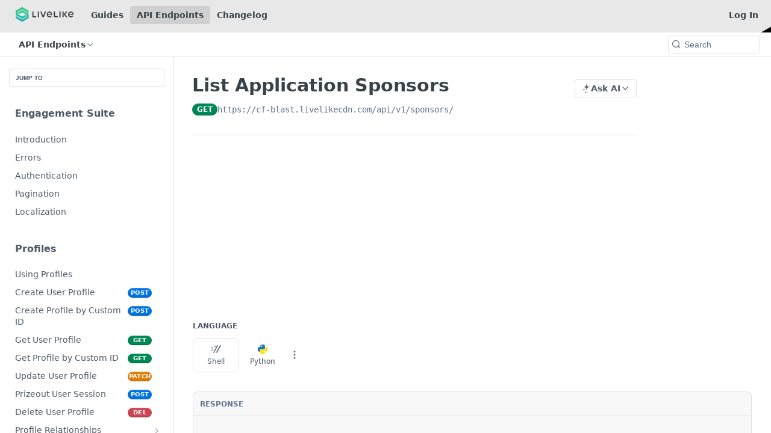

--- FILE ---
content_type: application/javascript; charset=UTF-8
request_url: https://cdn.readme.io/public/hub/web/21571.54ff2a01d8f60a0eb553.js
body_size: 83167
content:
/*! For license information please see 21571.54ff2a01d8f60a0eb553.js.LICENSE.txt */
!function(){try{var e="undefined"!=typeof window?window:"undefined"!=typeof global?global:"undefined"!=typeof self?self:{},t=(new Error).stack;t&&(e._sentryDebugIds=e._sentryDebugIds||{},e._sentryDebugIds[t]="6d228957-fab8-4e12-83fd-0da4cd31e3ad",e._sentryDebugIdIdentifier="sentry-dbid-6d228957-fab8-4e12-83fd-0da4cd31e3ad")}catch(e){}}();var _global="undefined"!=typeof window?window:"undefined"!=typeof global?global:"undefined"!=typeof self?self:{};_global.SENTRY_RELEASE={id:"5.514.0"},(self.__LOADABLE_LOADED_CHUNKS__=self.__LOADABLE_LOADED_CHUNKS__||[]).push([[21571],{37726:e=>{"use strict";var t=String.prototype.replace,o=/%20/g,i="RFC1738",n="RFC3986";e.exports={default:n,formatters:{RFC1738:function(e){return t.call(e,o,"+")},RFC3986:function(e){return String(e)}},RFC1738:i,RFC3986:n}},11130:(e,t,o)=>{"use strict";var i=o(4295),n=o(9001),r=o(37726);e.exports={formats:r,parse:n,stringify:i}},9001:(e,t,o)=>{"use strict";var i=o(33208),n=Object.prototype.hasOwnProperty,r=Array.isArray,s={allowDots:!1,allowEmptyArrays:!1,allowPrototypes:!1,allowSparse:!1,arrayLimit:20,charset:"utf-8",charsetSentinel:!1,comma:!1,decodeDotInKeys:!1,decoder:i.decode,delimiter:"&",depth:5,duplicates:"combine",ignoreQueryPrefix:!1,interpretNumericEntities:!1,parameterLimit:1e3,parseArrays:!0,plainObjects:!1,strictDepth:!1,strictNullHandling:!1,throwOnLimitExceeded:!1},a=function(e){return e.replace(/&#(\d+);/g,(function(e,t){return String.fromCharCode(parseInt(t,10))}))},l=function(e,t,o){if(e&&"string"==typeof e&&t.comma&&e.indexOf(",")>-1)return e.split(",");if(t.throwOnLimitExceeded&&o>=t.arrayLimit)throw new RangeError("Array limit exceeded. Only "+t.arrayLimit+" element"+(1===t.arrayLimit?"":"s")+" allowed in an array.");return e},c=function(e,t,o,r){if(e){var s=o.allowDots?e.replace(/\.([^.[]+)/g,"[$1]"):e,a=/(\[[^[\]]*])/g,c=o.depth>0&&/(\[[^[\]]*])/.exec(s),d=c?s.slice(0,c.index):s,h=[];if(d){if(!o.plainObjects&&n.call(Object.prototype,d)&&!o.allowPrototypes)return;h.push(d)}for(var u=0;o.depth>0&&null!==(c=a.exec(s))&&u<o.depth;){if(u+=1,!o.plainObjects&&n.call(Object.prototype,c[1].slice(1,-1))&&!o.allowPrototypes)return;h.push(c[1])}if(c){if(!0===o.strictDepth)throw new RangeError("Input depth exceeded depth option of "+o.depth+" and strictDepth is true");h.push("["+s.slice(c.index)+"]")}return function(e,t,o,n){var r=0;if(e.length>0&&"[]"===e[e.length-1]){var s=e.slice(0,-1).join("");r=Array.isArray(t)&&t[s]?t[s].length:0}for(var a=n?t:l(t,o,r),c=e.length-1;c>=0;--c){var d,h=e[c];if("[]"===h&&o.parseArrays)d=o.allowEmptyArrays&&(""===a||o.strictNullHandling&&null===a)?[]:i.combine([],a);else{d=o.plainObjects?{__proto__:null}:{};var u="["===h.charAt(0)&&"]"===h.charAt(h.length-1)?h.slice(1,-1):h,p=o.decodeDotInKeys?u.replace(/%2E/g,"."):u,f=parseInt(p,10);o.parseArrays||""!==p?!isNaN(f)&&h!==p&&String(f)===p&&f>=0&&o.parseArrays&&f<=o.arrayLimit?(d=[])[f]=a:"__proto__"!==p&&(d[p]=a):d={0:a}}a=d}return a}(h,t,o,r)}};e.exports=function(e,t){var o=function(e){if(!e)return s;if(void 0!==e.allowEmptyArrays&&"boolean"!=typeof e.allowEmptyArrays)throw new TypeError("`allowEmptyArrays` option can only be `true` or `false`, when provided");if(void 0!==e.decodeDotInKeys&&"boolean"!=typeof e.decodeDotInKeys)throw new TypeError("`decodeDotInKeys` option can only be `true` or `false`, when provided");if(null!==e.decoder&&void 0!==e.decoder&&"function"!=typeof e.decoder)throw new TypeError("Decoder has to be a function.");if(void 0!==e.charset&&"utf-8"!==e.charset&&"iso-8859-1"!==e.charset)throw new TypeError("The charset option must be either utf-8, iso-8859-1, or undefined");if(void 0!==e.throwOnLimitExceeded&&"boolean"!=typeof e.throwOnLimitExceeded)throw new TypeError("`throwOnLimitExceeded` option must be a boolean");var t=void 0===e.charset?s.charset:e.charset,o=void 0===e.duplicates?s.duplicates:e.duplicates;if("combine"!==o&&"first"!==o&&"last"!==o)throw new TypeError("The duplicates option must be either combine, first, or last");return{allowDots:void 0===e.allowDots?!0===e.decodeDotInKeys||s.allowDots:!!e.allowDots,allowEmptyArrays:"boolean"==typeof e.allowEmptyArrays?!!e.allowEmptyArrays:s.allowEmptyArrays,allowPrototypes:"boolean"==typeof e.allowPrototypes?e.allowPrototypes:s.allowPrototypes,allowSparse:"boolean"==typeof e.allowSparse?e.allowSparse:s.allowSparse,arrayLimit:"number"==typeof e.arrayLimit?e.arrayLimit:s.arrayLimit,charset:t,charsetSentinel:"boolean"==typeof e.charsetSentinel?e.charsetSentinel:s.charsetSentinel,comma:"boolean"==typeof e.comma?e.comma:s.comma,decodeDotInKeys:"boolean"==typeof e.decodeDotInKeys?e.decodeDotInKeys:s.decodeDotInKeys,decoder:"function"==typeof e.decoder?e.decoder:s.decoder,delimiter:"string"==typeof e.delimiter||i.isRegExp(e.delimiter)?e.delimiter:s.delimiter,depth:"number"==typeof e.depth||!1===e.depth?+e.depth:s.depth,duplicates:o,ignoreQueryPrefix:!0===e.ignoreQueryPrefix,interpretNumericEntities:"boolean"==typeof e.interpretNumericEntities?e.interpretNumericEntities:s.interpretNumericEntities,parameterLimit:"number"==typeof e.parameterLimit?e.parameterLimit:s.parameterLimit,parseArrays:!1!==e.parseArrays,plainObjects:"boolean"==typeof e.plainObjects?e.plainObjects:s.plainObjects,strictDepth:"boolean"==typeof e.strictDepth?!!e.strictDepth:s.strictDepth,strictNullHandling:"boolean"==typeof e.strictNullHandling?e.strictNullHandling:s.strictNullHandling,throwOnLimitExceeded:"boolean"==typeof e.throwOnLimitExceeded&&e.throwOnLimitExceeded}}(t);if(""===e||null==e)return o.plainObjects?{__proto__:null}:{};for(var d="string"==typeof e?function(e,t){var o={__proto__:null},c=t.ignoreQueryPrefix?e.replace(/^\?/,""):e;c=c.replace(/%5B/gi,"[").replace(/%5D/gi,"]");var d=t.parameterLimit===1/0?void 0:t.parameterLimit,h=c.split(t.delimiter,t.throwOnLimitExceeded?d+1:d);if(t.throwOnLimitExceeded&&h.length>d)throw new RangeError("Parameter limit exceeded. Only "+d+" parameter"+(1===d?"":"s")+" allowed.");var u,p=-1,f=t.charset;if(t.charsetSentinel)for(u=0;u<h.length;++u)0===h[u].indexOf("utf8=")&&("utf8=%E2%9C%93"===h[u]?f="utf-8":"utf8=%26%2310003%3B"===h[u]&&(f="iso-8859-1"),p=u,u=h.length);for(u=0;u<h.length;++u)if(u!==p){var g,m,b=h[u],y=b.indexOf("]="),x=-1===y?b.indexOf("="):y+1;-1===x?(g=t.decoder(b,s.decoder,f,"key"),m=t.strictNullHandling?null:""):(g=t.decoder(b.slice(0,x),s.decoder,f,"key"),m=i.maybeMap(l(b.slice(x+1),t,r(o[g])?o[g].length:0),(function(e){return t.decoder(e,s.decoder,f,"value")}))),m&&t.interpretNumericEntities&&"iso-8859-1"===f&&(m=a(String(m))),b.indexOf("[]=")>-1&&(m=r(m)?[m]:m);var v=n.call(o,g);v&&"combine"===t.duplicates?o[g]=i.combine(o[g],m):v&&"last"!==t.duplicates||(o[g]=m)}return o}(e,o):e,h=o.plainObjects?{__proto__:null}:{},u=Object.keys(d),p=0;p<u.length;++p){var f=u[p],g=c(f,d[f],o,"string"==typeof e);h=i.merge(h,g,o)}return!0===o.allowSparse?h:i.compact(h)}},4295:(e,t,o)=>{"use strict";var i=o(77575),n=o(33208),r=o(37726),s=Object.prototype.hasOwnProperty,a={brackets:function(e){return e+"[]"},comma:"comma",indices:function(e,t){return e+"["+t+"]"},repeat:function(e){return e}},l=Array.isArray,c=Array.prototype.push,d=function(e,t){c.apply(e,l(t)?t:[t])},h=Date.prototype.toISOString,u=r.default,p={addQueryPrefix:!1,allowDots:!1,allowEmptyArrays:!1,arrayFormat:"indices",charset:"utf-8",charsetSentinel:!1,commaRoundTrip:!1,delimiter:"&",encode:!0,encodeDotInKeys:!1,encoder:n.encode,encodeValuesOnly:!1,filter:void 0,format:u,formatter:r.formatters[u],indices:!1,serializeDate:function(e){return h.call(e)},skipNulls:!1,strictNullHandling:!1},f={},g=function e(t,o,r,s,a,c,h,u,g,m,b,y,x,v,_,w,T,k){for(var S,A=t,P=k,E=0,O=!1;void 0!==(P=P.get(f))&&!O;){var M=P.get(t);if(E+=1,void 0!==M){if(M===E)throw new RangeError("Cyclic object value");O=!0}void 0===P.get(f)&&(E=0)}if("function"==typeof m?A=m(o,A):A instanceof Date?A=x(A):"comma"===r&&l(A)&&(A=n.maybeMap(A,(function(e){return e instanceof Date?x(e):e}))),null===A){if(c)return g&&!w?g(o,p.encoder,T,"key",v):o;A=""}if("string"==typeof(S=A)||"number"==typeof S||"boolean"==typeof S||"symbol"==typeof S||"bigint"==typeof S||n.isBuffer(A))return g?[_(w?o:g(o,p.encoder,T,"key",v))+"="+_(g(A,p.encoder,T,"value",v))]:[_(o)+"="+_(String(A))];var D,C=[];if(void 0===A)return C;if("comma"===r&&l(A))w&&g&&(A=n.maybeMap(A,g)),D=[{value:A.length>0?A.join(",")||null:void 0}];else if(l(m))D=m;else{var R=Object.keys(A);D=b?R.sort(b):R}var I=u?String(o).replace(/\./g,"%2E"):String(o),H=s&&l(A)&&1===A.length?I+"[]":I;if(a&&l(A)&&0===A.length)return H+"[]";for(var L=0;L<D.length;++L){var N=D[L],z="object"==typeof N&&N&&void 0!==N.value?N.value:A[N];if(!h||null!==z){var U=y&&u?String(N).replace(/\./g,"%2E"):String(N),F=l(A)?"function"==typeof r?r(H,U):H:H+(y?"."+U:"["+U+"]");k.set(t,E);var j=i();j.set(f,k),d(C,e(z,F,r,s,a,c,h,u,"comma"===r&&w&&l(A)?null:g,m,b,y,x,v,_,w,T,j))}}return C};e.exports=function(e,t){var o,n=e,c=function(e){if(!e)return p;if(void 0!==e.allowEmptyArrays&&"boolean"!=typeof e.allowEmptyArrays)throw new TypeError("`allowEmptyArrays` option can only be `true` or `false`, when provided");if(void 0!==e.encodeDotInKeys&&"boolean"!=typeof e.encodeDotInKeys)throw new TypeError("`encodeDotInKeys` option can only be `true` or `false`, when provided");if(null!==e.encoder&&void 0!==e.encoder&&"function"!=typeof e.encoder)throw new TypeError("Encoder has to be a function.");var t=e.charset||p.charset;if(void 0!==e.charset&&"utf-8"!==e.charset&&"iso-8859-1"!==e.charset)throw new TypeError("The charset option must be either utf-8, iso-8859-1, or undefined");var o=r.default;if(void 0!==e.format){if(!s.call(r.formatters,e.format))throw new TypeError("Unknown format option provided.");o=e.format}var i,n=r.formatters[o],c=p.filter;if(("function"==typeof e.filter||l(e.filter))&&(c=e.filter),i=e.arrayFormat in a?e.arrayFormat:"indices"in e?e.indices?"indices":"repeat":p.arrayFormat,"commaRoundTrip"in e&&"boolean"!=typeof e.commaRoundTrip)throw new TypeError("`commaRoundTrip` must be a boolean, or absent");var d=void 0===e.allowDots?!0===e.encodeDotInKeys||p.allowDots:!!e.allowDots;return{addQueryPrefix:"boolean"==typeof e.addQueryPrefix?e.addQueryPrefix:p.addQueryPrefix,allowDots:d,allowEmptyArrays:"boolean"==typeof e.allowEmptyArrays?!!e.allowEmptyArrays:p.allowEmptyArrays,arrayFormat:i,charset:t,charsetSentinel:"boolean"==typeof e.charsetSentinel?e.charsetSentinel:p.charsetSentinel,commaRoundTrip:!!e.commaRoundTrip,delimiter:void 0===e.delimiter?p.delimiter:e.delimiter,encode:"boolean"==typeof e.encode?e.encode:p.encode,encodeDotInKeys:"boolean"==typeof e.encodeDotInKeys?e.encodeDotInKeys:p.encodeDotInKeys,encoder:"function"==typeof e.encoder?e.encoder:p.encoder,encodeValuesOnly:"boolean"==typeof e.encodeValuesOnly?e.encodeValuesOnly:p.encodeValuesOnly,filter:c,format:o,formatter:n,serializeDate:"function"==typeof e.serializeDate?e.serializeDate:p.serializeDate,skipNulls:"boolean"==typeof e.skipNulls?e.skipNulls:p.skipNulls,sort:"function"==typeof e.sort?e.sort:null,strictNullHandling:"boolean"==typeof e.strictNullHandling?e.strictNullHandling:p.strictNullHandling}}(t);"function"==typeof c.filter?n=(0,c.filter)("",n):l(c.filter)&&(o=c.filter);var h=[];if("object"!=typeof n||null===n)return"";var u=a[c.arrayFormat],f="comma"===u&&c.commaRoundTrip;o||(o=Object.keys(n)),c.sort&&o.sort(c.sort);for(var m=i(),b=0;b<o.length;++b){var y=o[b],x=n[y];c.skipNulls&&null===x||d(h,g(x,y,u,f,c.allowEmptyArrays,c.strictNullHandling,c.skipNulls,c.encodeDotInKeys,c.encode?c.encoder:null,c.filter,c.sort,c.allowDots,c.serializeDate,c.format,c.formatter,c.encodeValuesOnly,c.charset,m))}var v=h.join(c.delimiter),_=!0===c.addQueryPrefix?"?":"";return c.charsetSentinel&&("iso-8859-1"===c.charset?_+="utf8=%26%2310003%3B&":_+="utf8=%E2%9C%93&"),v.length>0?_+v:""}},33208:(e,t,o)=>{"use strict";var i=o(37726),n=Object.prototype.hasOwnProperty,r=Array.isArray,s=function(){for(var e=[],t=0;t<256;++t)e.push("%"+((t<16?"0":"")+t.toString(16)).toUpperCase());return e}(),a=function(e,t){for(var o=t&&t.plainObjects?{__proto__:null}:{},i=0;i<e.length;++i)void 0!==e[i]&&(o[i]=e[i]);return o},l=1024;e.exports={arrayToObject:a,assign:function(e,t){return Object.keys(t).reduce((function(e,o){return e[o]=t[o],e}),e)},combine:function(e,t){return[].concat(e,t)},compact:function(e){for(var t=[{obj:{o:e},prop:"o"}],o=[],i=0;i<t.length;++i)for(var n=t[i],s=n.obj[n.prop],a=Object.keys(s),l=0;l<a.length;++l){var c=a[l],d=s[c];"object"==typeof d&&null!==d&&-1===o.indexOf(d)&&(t.push({obj:s,prop:c}),o.push(d))}return function(e){for(;e.length>1;){var t=e.pop(),o=t.obj[t.prop];if(r(o)){for(var i=[],n=0;n<o.length;++n)void 0!==o[n]&&i.push(o[n]);t.obj[t.prop]=i}}}(t),e},decode:function(e,t,o){var i=e.replace(/\+/g," ");if("iso-8859-1"===o)return i.replace(/%[0-9a-f]{2}/gi,unescape);try{return decodeURIComponent(i)}catch(e){return i}},encode:function(e,t,o,n,r){if(0===e.length)return e;var a=e;if("symbol"==typeof e?a=Symbol.prototype.toString.call(e):"string"!=typeof e&&(a=String(e)),"iso-8859-1"===o)return escape(a).replace(/%u[0-9a-f]{4}/gi,(function(e){return"%26%23"+parseInt(e.slice(2),16)+"%3B"}));for(var c="",d=0;d<a.length;d+=l){for(var h=a.length>=l?a.slice(d,d+l):a,u=[],p=0;p<h.length;++p){var f=h.charCodeAt(p);45===f||46===f||95===f||126===f||f>=48&&f<=57||f>=65&&f<=90||f>=97&&f<=122||r===i.RFC1738&&(40===f||41===f)?u[u.length]=h.charAt(p):f<128?u[u.length]=s[f]:f<2048?u[u.length]=s[192|f>>6]+s[128|63&f]:f<55296||f>=57344?u[u.length]=s[224|f>>12]+s[128|f>>6&63]+s[128|63&f]:(p+=1,f=65536+((1023&f)<<10|1023&h.charCodeAt(p)),u[u.length]=s[240|f>>18]+s[128|f>>12&63]+s[128|f>>6&63]+s[128|63&f])}c+=u.join("")}return c},isBuffer:function(e){return!(!e||"object"!=typeof e)&&!!(e.constructor&&e.constructor.isBuffer&&e.constructor.isBuffer(e))},isRegExp:function(e){return"[object RegExp]"===Object.prototype.toString.call(e)},maybeMap:function(e,t){if(r(e)){for(var o=[],i=0;i<e.length;i+=1)o.push(t(e[i]));return o}return t(e)},merge:function e(t,o,i){if(!o)return t;if("object"!=typeof o&&"function"!=typeof o){if(r(t))t.push(o);else{if(!t||"object"!=typeof t)return[t,o];(i&&(i.plainObjects||i.allowPrototypes)||!n.call(Object.prototype,o))&&(t[o]=!0)}return t}if(!t||"object"!=typeof t)return[t].concat(o);var s=t;return r(t)&&!r(o)&&(s=a(t,i)),r(t)&&r(o)?(o.forEach((function(o,r){if(n.call(t,r)){var s=t[r];s&&"object"==typeof s&&o&&"object"==typeof o?t[r]=e(s,o,i):t.push(o)}else t[r]=o})),t):Object.keys(o).reduce((function(t,r){var s=o[r];return n.call(t,r)?t[r]=e(t[r],s,i):t[r]=s,t}),s)}}},9733:(e,t,o)=>{"use strict";o.d(t,{x:()=>s});var i=o(24738),n=o(1048).Buffer;function r(e,t){if(t.value)return{type:e,value:t}}function s(e,t,o){if(!o)return;if(0===Object.keys(t||{}).length)return;if(!e.components?.securitySchemes?.[o])return;const s=e.components.securitySchemes[o];if(!(0,i.i9)(s)){if(!t[o])return!1;if("http"===s.type){if("basic"===s.scheme){const e=t[o];if("object"!=typeof e)return!1;if(!e.user&&!e.pass)return!1;let i=e.user??null;null!==i&&0!==i.length||(i="");let s=e.pass??null;return null!==s&&0!==s.length||(s=""),r("headers",{name:"authorization",value:`Basic ${n.from(`${i}:${s}`).toString("base64")}`})}if("bearer"===s.scheme)return r("headers",{name:"authorization",value:`Bearer ${t[o]}`})}if("apiKey"===s.type){if("query"===s.in)return r("queryString",{name:s.name,value:String(t[o])});if("header"===s.in){const e={name:s.name,value:String(t[o])};if(s["x-bearer-format"]){const t=s["x-bearer-format"].charAt(0).toUpperCase()+s["x-bearer-format"].slice(1);e.name=s.name,e.value=`${t} ${e.value}`}return r("headers",e)}if("cookie"===s.in)return r("cookies",{name:s.name,value:String(t[o])})}return"oauth2"===s.type?r("headers",{name:"authorization",value:`Bearer ${t[o]}`}):void 0}}},63866:(e,t,o)=>{"use strict";o.d(t,{A:()=>L});var i=o(9733),n=o(1048).Buffer,r=/^data:([a-z]+\/[a-z0-9-+.]+(;[a-z0-9-.!#$%*+.{}|~`]+=[a-z0-9-.!#$%*+.{}()_|~`]+)*)?(;base64)?,([a-z0-9!$&',()*+;=\-._~:@/?%\s<>]*?)$/i;function s(e){if(!function(e){return r.test((e||"").trim())}(e))return!1;const t=e.trim().match(r),o={};if(t[1]){o.mediaType=t[1].toLowerCase();const e=t[1].split(";").map((e=>e.startsWith("name=")?e:e.toLowerCase()));o.contentType=e[0],e.slice(1).forEach((e=>{const t=e.split("=");o[t[0]]=t[1]}))}return o.base64=!!t[t.length-2],o.data=t[t.length-1]||"",o.toBuffer=()=>{const e=o.base64?"base64":"utf8";return n.from(o.data,e)},o}var a=o(45149),l=o(87745),c=o(24738),d=o(12787);function h(e){return"object"==typeof e&&null!==e&&!Array.isArray(e)&&!Object.keys(e).length}function u(e){return Array.isArray(e)&&0===e.length}function p(e){if(void 0!==e){if(null===e)return null;if(Array.isArray(e))return e.map(p).filter((e=>void 0!==e));if("object"==typeof e){const t={};return Object.entries(e).forEach((([e,o])=>{const i=p(o);void 0!==i&&(t[e]=i)})),t}return e}}function f(e,t={}){const o=e;if(null!==e||!t.removeAllFalsy)return function(e){return"object"==typeof e&&null!==e&&!Array.isArray(e)}(e)||Array.isArray(o)?Array.isArray(o)?(o.forEach(((e,i)=>{let n=e;"object"==typeof n&&null!==n?(n=f(n,t),h(n)||u(n)&&!t.preserveEmptyArray?delete o[i]:o[i]=n):null!==n||!t.removeAllFalsy&&t.preserveNullishArrays||delete o[i]})),o.filter((e=>void 0!==e))):(Object.keys(o).forEach((e=>{let i=o[e];"object"==typeof i&&(null!==i?(i=f(i,t),h(i)||u(i)&&!t.preserveEmptyArray?delete o[e]:o[e]=i):t.removeAllFalsy&&delete o[e])})),o):o}function g(e,t){if(void 0===e)return;let o=t?.preserveNullishArrays?p(e):JSON.parse(JSON.stringify(e));return o=f(o,t),h(o)||u(o)&&!t?.preserveEmptyArray?void 0:o}var m=o(21330),b=o.n(m);function y(e,t){if(!t)return;const o=String(t).match(/([^[.\]])+/g),i=o?.reduce(((e,t)=>e?.[t]),e);return i}var x=e=>":/?#[]@!$&'()*+,;=".indexOf(e)>-1,v=e=>/^[a-z0-9\-._~]+$/i.test(e);function _(e,{escape:t,returnIfEncoded:o=!1,isAllowedReserved:i}={},n){return"number"==typeof e&&(e=e.toString()),o&&function(e){try{return decodeURIComponent(e)!==e}catch{return!1}}(e)?e:"string"==typeof e&&e.length&&t?n?JSON.parse(e):[...e].map((e=>{if(v(e))return e;if(x(e)&&("unsafe"===t||i))return e;const o=new TextEncoder;return Array.from(o.encode(e)).map((e=>`0${e.toString(16).toUpperCase()}`.slice(-2))).map((e=>`%${e}`)).join("")})).join(""):e}function w(e){const{value:t}=e;return Array.isArray(t)?function({location:e,key:t,value:o,style:i,explode:n,escape:r,isAllowedReserved:s=!1}){const a=t=>{if(null===t)return"null";return _(t,{escape:r,returnIfEncoded:"query"===e,isAllowedReserved:s})};switch(i){case"simple":return o.map((e=>a(e))).join(",");case"label":return`.${o.map((e=>a(e))).join(".")}`;case"matrix":return o.map((e=>a(e))).reduce(((e,o)=>!e||n?`${e||""};${t}=${o}`:`${e},${o}`),"");case"form":return o.map((e=>a(e))).join(n?`&${t}=`:",");case"spaceDelimited":return o.map((e=>a(e))).join(" "+(n?`${t}=`:""));case"pipeDelimited":return o.map((e=>a(e))).join("|"+(n?`${t}=`:""));default:return}}(e):function(e){return"object"==typeof e&&null!==e}(t)?function({location:e,key:t,value:o,style:i,explode:n,escape:r,isAllowedReserved:s=!1}){const a=t=>_(t,{escape:r,returnIfEncoded:"query"===e,isAllowedReserved:s}),l=Object.keys(o);switch(i){case"simple":return l.reduce(((e,t)=>{const i=a(o[t]);return`${e?`${e},`:""}${t}${n?"=":","}${i}`}),"");case"label":return l.reduce(((e,t)=>{const i=a(o[t]);return`${e?`${e}.`:"."}${t}${n?"=":"."}${i}`}),"");case"matrix":return n?l.reduce(((e,t)=>`${e?`${e};`:";"}${t}=${a(o[t])}`),""):l.reduce(((e,i)=>{const n=a(o[i]);return`${e?`${e},`:`;${t}=`}${i},${n}`}),"");case"form":return l.reduce(((e,t)=>{const i=a(o[t]);return`${e?`${e}${n?"&":","}`:""}${t}${n?"=":","}${i}`}),"");case"spaceDelimited":return l.reduce(((e,t)=>`${e?`${e} `:""}${t} ${a(o[t])}`),"");case"pipeDelimited":return l.reduce(((e,t)=>`${e?`${e}|`:""}${t}|${a(o[t])}`),"");case"deepObject":return l.reduce((e=>`${a(o[e])}`),"");default:return}}(e):function({location:e,key:t,value:o,style:i,escape:n,isAllowedReserved:r=!1}){const s=t=>_(t,{escape:n,returnIfEncoded:"query"===e||"body"===e,isAllowedReserved:r});switch(i){case"simple":case"form":case"deepObject":return s(o);case"label":return`.${s(o)}`;case"matrix":return""===o?`;${t}`:`;${t}=${s(o)}`;default:return}}(e)}function T(e,t){let o=e;if(function(e){return["simple","spaceDelimited","pipeDelimited","deepObject"].includes(e.style||"")}(t)&&(void 0===o||""===o))return"path"===t.in?"":void 0;if("path"===t.in&&(o=function(e){let t=e;return void 0===t?"":(Array.isArray(t)&&(t=t.filter((e=>void 0===e?"":e)),0===t.length&&(t="")),"object"==typeof t&&Object.keys(t).forEach((e=>{t[e]=void 0===t[e]?"":t[e]})),t)}(o)),"header"===t.in&&function(e){return["accept","authorization","content-type"].includes(e.name.toLowerCase())}(t))return e;let i=t.style;i||("query"===t.in?i="form":"path"===t.in||"header"===t.in?i="simple":"cookie"===t.in&&(i="form"));let n=t.explode;return void 0===n&&"form"===i&&(n=!0),w({location:t.in,value:o,key:t.name,style:i,explode:n,escape:!0,..."query"===t.in?{isAllowedReserved:t.allowReserved||!1}:{}})}function k(e,t){return b().stringify(e,{encoder(e,o,i,n){if("key"===n){const o=e.split(/[[\]]/g).filter(Boolean).map((e=>`[${e}]`)).join("");return`${t.name}${o}`}if("value"===n)return T(e,t)}}).split("&").map((e=>{const t=e.split("=");return{label:t[0],value:"undefined"===t[1]?null:t[1]}}))}function S(e,t){if("deepObject"!==t.style||e&&"object"==typeof e&&!1!==t.explode)return function(e){return(e.explode||!1!==e.explode&&"form"===e.style||"deepObject"===e.style)&&"header"!==e.in&&"path"!==e.in}(t)?function(e,t){if(Array.isArray(e)&&"array"===t.schema?.type&&"deepObject"===t.style){const o={};return k(e,t).forEach((e=>{o[e.label]=e.value})),o}if(Array.isArray(e))return e.map((e=>T(e,t)));if("object"==typeof e&&null!==e){const o={};return Object.keys(e).forEach((i=>{"deepObject"===t.style?k(e,t).forEach((e=>{o[e.label]=e.value})):o[i]=T(e[i],t)})),o}return T(e,t)}(e,t):T(e,t)}function A(e,t){return Array.isArray(e.type)?e.type.includes(t):e.type===t}function P(e){return"oneOf"in e?P(e.oneOf[0]):"anyOf"in e?P(e.anyOf[0]):e}function E(e,t,o){try{if(t?.format===e){if(o.parentIsArray){const e=y(o.payload,o.parentKey||"");if(void 0!==e&&Array.isArray(e))return Object.keys(e).map((e=>{const t=[o.parentKey,e].join(".");return void 0!==y(o.payload,t)&&t})).filter(Boolean)}else{if(o.parentKey&&void 0!==y(o.payload,o.parentKey))return o.parentKey;if(void 0!==o.payload)return!0}return!1}const i=function(e,t){let o=0;if(t.parentIsArray){const e=y(t.payload,t.parentKey||"");if(void 0===e||!Array.isArray(e))return!1;o=e.length}let i=[];if(o>0)for(let n=0;n<o;n+=1)i=i.concat(Object.entries(e).map((([e,o])=>({key:t.parentKey?[t.parentKey,n,e].join("."):e,schema:P(o)}))));else i=Object.entries(e).map((([e,o])=>({key:t.parentKey?[t.parentKey,e].join("."):e,schema:P(o)})));return i}(t,o);return!!i&&i.flatMap((({key:t,schema:i})=>"properties"in i?E(e,i.properties,{payload:o.payload,parentKey:t}):"items"in i?i.items?.properties?E(e,i.items.properties,{payload:o.payload,parentKey:t,parentIsArray:!0}):E(e,i.items,{payload:o.payload,parentKey:t,parentIsArray:!0}):E(e,i,{payload:o.payload,parentKey:t}))).filter(Boolean)}catch{return[]}}function O(e,t,o,i=!1){if(t.style){return S(e[o][t.name],t)}let n;if(void 0!==e[o][t.name])n=e[o][t.name];else if(i&&!t.required)n=void 0;else if(t.required&&t.schema&&!(0,c.i9)(t.schema)&&t.schema.default)n=t.schema.default;else if("path"===o)return t.name;return t.schema&&!(0,c.i9)(t.schema)&&"array"===t.schema.type&&t.schema.items&&!(0,c.i9)(t.schema.items)&&"binary"===t.schema.items.format?Array.isArray(n)?n:JSON.stringify(n):void 0!==n?"query"===o?S(n,t):n:void 0}var M=Object.keys(d.gK).reduce(((e,t)=>Object.assign(e,{[t]:{}})),{});function D(e){const t=Object.keys(e)||[];if(t?.length){const e=t.find((e=>d.zd.json(e)));return e||t[0]}return"application/json"}function C(e){return"string"==typeof e||"number"==typeof e||"boolean"==typeof e}function R(e){return JSON.stringify(g(void 0!==e.RAW_BODY?e.RAW_BODY:e,{preserveNullishArrays:!0}))}function I(e,t,o,i={}){void 0!==o&&(Array.isArray(o)?o.forEach((o=>{I(e,t,o)})):"object"==typeof o&&null!==o?Object.keys(o).forEach((t=>{I(e,t,o[t])})):e.push({...i,name:t,value:String(o)}))}function H(e){return C(e)?e:"object"!=typeof e||null===e||Array.isArray(e)||void 0===e.RAW_BODY?R(e):C(e.RAW_BODY)?e.RAW_BODY:R(e.RAW_BODY)}function L(e,t,o={},n={},r={proxyUrl:""}){let d;d=t&&"function"==typeof t.getParameters?t:new l.I(e,t?.path||"",t?.method||"",t||{path:"",method:""});const h=e.getDefinition(),u={...M,...o};u.server||(u.server={selected:0,variables:e.defaultVariables(0)}),u.server.variables={...e.defaultVariables(u.server.selected),...u.server.variables?u.server.variables:{}};const p={cookies:[],headers:[],headersSize:0,queryString:[],postData:{},bodySize:0,method:d.method.toUpperCase(),url:`${e.url(u.server.selected,u.server.variables)}${d.path}`.replace(/\s/g,"%20"),httpVersion:"HTTP/1.1"};r.proxyUrl&&e.getExtension(a.zT,d)&&(p.url=`${r.proxyUrl}/${p.url}`);const f=d.getParameters();p.url=p.url.replace(/{([-_a-zA-Z0-9[\]]+)}/g,((e,t)=>{if(!d||!f)return t;const o=f.find((e=>e.name===t))||{name:t};return"style"in o&&o.style?O(u,o,"path"):encodeURIComponent(O(u,o,"path"))}));const m=f?.filter((e=>"query"===e.in));m?.length&&m.forEach((e=>{const t=O(u,e,"query",!0);I(p.queryString,e.name,t)}));const b=f?.filter((e=>"cookie"===e.in));b?.length&&b.forEach((e=>{const t=O(u,e,"cookie",!0);I(p.cookies,e.name,t)})),d.schema.responses&&Object.keys(d.schema.responses).some((e=>{if((0,c.i9)(d.schema.responses?.[e]))return!1;const t=(d.schema.responses?.[e]).content;return!!t&&(Object.keys(u.header||{}).find((e=>"accept"===e.toLowerCase()))||p.headers.push({name:"accept",value:D(t)}),!0)}));let x=!1,v=d.getContentType();const _=f?.filter((e=>"header"===e.in));_?.length&&_.forEach((e=>{const t=O(u,e,"header",!0);void 0!==t&&("content-type"===e.name.toLowerCase()&&(x=!0,v=String(t)),I(p.headers,e.name,t))}));const w=e.getExtension(a.d0,d);if(w&&w.forEach((e=>{"string"==typeof e.key&&"content-type"===e.key.toLowerCase()&&(x=!0,v=String(e.value)),p.headers.push({name:String(e.key),value:String(e.value)})})),u.header){const e=Object.keys(u.header).find((e=>"accept"===e.toLowerCase()));e&&!p.headers.find((e=>"accept"===e.name.toLowerCase()))&&p.headers.push({name:"accept",value:String(u.header[e])});const t=Object.keys(u.header).find((e=>"authorization"===e.toLowerCase()));t&&!p.headers.find((e=>"authorization"===e.name.toLowerCase()))&&p.headers.push({name:"authorization",value:String(u.header[t])})}let T;if(d.hasRequestBody()&&(T=d.getParametersAsJSONSchema().find((e=>e.type===(d.isFormUrlEncoded()?"formData":"body")))),T?.schema&&Object.keys(T.schema).length){const e=T.schema;if(d.isFormUrlEncoded()){if(Object.keys(u.formData||{}).length){const e=g(u.formData,{preserveNullishArrays:!0});if(void 0!==e){const t={params:[],mimeType:"application/x-www-form-urlencoded"};Object.keys(e).forEach((o=>{var i;t.params.push({name:o,value:(i=e[o],null===i||C(i)?i:Array.isArray(i)&&i.every(C)?String(i):JSON.stringify(i))})})),p.postData=t}}}else if("body"in u&&void 0!==u.body&&(C(u.body)||Object.keys(u.body).length)){const t=d.isMultipart(),o=d.isJson();if(t||o)try{let o=g(u.body,{preserveNullishArrays:!0});if(t){p.postData={params:[],mimeType:"multipart/form-data"};const t=P(e),i=Object.keys(t.properties).filter((e=>{const o=t.properties[e];return"binary"===o.format||!("array"!==o.type||!o.items||"object"!=typeof o.items||null===o.items||"binary"!==o.items.format)}));if(void 0!==o){const e=function(e,t,o){const i=t.encoding;return"object"==typeof e&&null!==e?Object.keys(e).map((e=>{if(!o.properties?.[e])return!1;const t=i?i[e]:void 0;return{name:e,style:t?t.style:void 0,explode:t?t.explode:void 0,required:o.required&&"boolean"==typeof o.required&&Boolean(o.required)||Array.isArray(o.required)&&o.required.includes(e),schema:o.properties[e],in:"body"}})).filter(Boolean):[]}(u.body,d.schema.requestBody.content["multipart/form-data"],t);e.length&&Object.keys(o).forEach((t=>{const o=e.find((e=>e.name===t));if(o){const e={};let n=O(u,o,"body",!0);Array.isArray(n)||(n=[n]),n.forEach((o=>{if(i.includes(t)){const t=s(o);t&&(e.fileName="name"in t?t.name:"unknown","contentType"in t&&(e.contentType=t.contentType))}I(p.postData?.params||[],t,o,e)}))}}))}}else if(p.postData={mimeType:v,text:""},A(T.schema,"string")||A(T.schema,"integer")||A(T.schema,"number")||A(T.schema,"boolean"))p.postData.text=JSON.stringify(JSON.parse(o));else{const t=E("json",e.properties,{payload:o});if(Array.isArray(t)&&t.length)try{t.forEach((e=>{try{!function(e,t,o){const i=Array.isArray(t)?t:String(t).match(/([^[.\]])+/g);i?.reduce(((e,t,n)=>(void 0===e[t]&&(e[t]={}),n===i.length-1&&(e[t]=o),e[t])),e)}(o,String(e),JSON.parse(y(o,String(e))))}catch{}})),void 0!==o.RAW_BODY&&(o=o.RAW_BODY),p.postData.text=JSON.stringify(o)}catch{p.postData.text=R(u.body)}else p.postData.text=H(u.body)}}catch{p.postData={mimeType:v,text:R(u.body)}}else p.postData={mimeType:v,text:H(u.body)}}}(p.postData?.text||T?.schema&&Object.keys(T.schema).length)&&!x&&p.headers.push({name:"content-type",value:v});const k=d.getSecurity();return k?.length&&k.forEach((e=>{Object.keys(e).forEach((e=>{const t=(0,i.x)(h,n,e);t&&("authorization"===t.value.name&&p[t.type].find((e=>e.name===t.value.name))||p[t.type].find((e=>e.name===t.value.name&&e.value===t.value.value))||p[t.type].push(t.value))}))})),0===Object.keys(p.postData||{}).length&&delete p.postData,{log:{entries:[{request:p}]}}}},87750:e=>{"use strict";var t=String.prototype.replace,o=/%20/g,i="RFC1738",n="RFC3986";e.exports={default:n,formatters:{RFC1738:function(e){return t.call(e,o,"+")},RFC3986:function(e){return String(e)}},RFC1738:i,RFC3986:n}},21330:(e,t,o)=>{"use strict";var i=o(67119),n=o(95729),r=o(87750);e.exports={formats:r,parse:n,stringify:i}},95729:(e,t,o)=>{"use strict";var i=o(63955),n=Object.prototype.hasOwnProperty,r=Array.isArray,s={allowDots:!1,allowEmptyArrays:!1,allowPrototypes:!1,allowSparse:!1,arrayLimit:20,charset:"utf-8",charsetSentinel:!1,comma:!1,decodeDotInKeys:!1,decoder:i.decode,delimiter:"&",depth:5,duplicates:"combine",ignoreQueryPrefix:!1,interpretNumericEntities:!1,parameterLimit:1e3,parseArrays:!0,plainObjects:!1,strictDepth:!1,strictNullHandling:!1,throwOnLimitExceeded:!1},a=function(e){return e.replace(/&#(\d+);/g,(function(e,t){return String.fromCharCode(parseInt(t,10))}))},l=function(e,t,o){if(e&&"string"==typeof e&&t.comma&&e.indexOf(",")>-1)return e.split(",");if(t.throwOnLimitExceeded&&o>=t.arrayLimit)throw new RangeError("Array limit exceeded. Only "+t.arrayLimit+" element"+(1===t.arrayLimit?"":"s")+" allowed in an array.");return e},c=function(e,t,o,r){if(e){var s=o.allowDots?e.replace(/\.([^.[]+)/g,"[$1]"):e,a=/(\[[^[\]]*])/g,c=o.depth>0&&/(\[[^[\]]*])/.exec(s),d=c?s.slice(0,c.index):s,h=[];if(d){if(!o.plainObjects&&n.call(Object.prototype,d)&&!o.allowPrototypes)return;h.push(d)}for(var u=0;o.depth>0&&null!==(c=a.exec(s))&&u<o.depth;){if(u+=1,!o.plainObjects&&n.call(Object.prototype,c[1].slice(1,-1))&&!o.allowPrototypes)return;h.push(c[1])}if(c){if(!0===o.strictDepth)throw new RangeError("Input depth exceeded depth option of "+o.depth+" and strictDepth is true");h.push("["+s.slice(c.index)+"]")}return function(e,t,o,n){var r=0;if(e.length>0&&"[]"===e[e.length-1]){var s=e.slice(0,-1).join("");r=Array.isArray(t)&&t[s]?t[s].length:0}for(var a=n?t:l(t,o,r),c=e.length-1;c>=0;--c){var d,h=e[c];if("[]"===h&&o.parseArrays)d=o.allowEmptyArrays&&(""===a||o.strictNullHandling&&null===a)?[]:i.combine([],a);else{d=o.plainObjects?{__proto__:null}:{};var u="["===h.charAt(0)&&"]"===h.charAt(h.length-1)?h.slice(1,-1):h,p=o.decodeDotInKeys?u.replace(/%2E/g,"."):u,f=parseInt(p,10);o.parseArrays||""!==p?!isNaN(f)&&h!==p&&String(f)===p&&f>=0&&o.parseArrays&&f<=o.arrayLimit?(d=[])[f]=a:"__proto__"!==p&&(d[p]=a):d={0:a}}a=d}return a}(h,t,o,r)}};e.exports=function(e,t){var o=function(e){if(!e)return s;if(void 0!==e.allowEmptyArrays&&"boolean"!=typeof e.allowEmptyArrays)throw new TypeError("`allowEmptyArrays` option can only be `true` or `false`, when provided");if(void 0!==e.decodeDotInKeys&&"boolean"!=typeof e.decodeDotInKeys)throw new TypeError("`decodeDotInKeys` option can only be `true` or `false`, when provided");if(null!==e.decoder&&void 0!==e.decoder&&"function"!=typeof e.decoder)throw new TypeError("Decoder has to be a function.");if(void 0!==e.charset&&"utf-8"!==e.charset&&"iso-8859-1"!==e.charset)throw new TypeError("The charset option must be either utf-8, iso-8859-1, or undefined");if(void 0!==e.throwOnLimitExceeded&&"boolean"!=typeof e.throwOnLimitExceeded)throw new TypeError("`throwOnLimitExceeded` option must be a boolean");var t=void 0===e.charset?s.charset:e.charset,o=void 0===e.duplicates?s.duplicates:e.duplicates;if("combine"!==o&&"first"!==o&&"last"!==o)throw new TypeError("The duplicates option must be either combine, first, or last");return{allowDots:void 0===e.allowDots?!0===e.decodeDotInKeys||s.allowDots:!!e.allowDots,allowEmptyArrays:"boolean"==typeof e.allowEmptyArrays?!!e.allowEmptyArrays:s.allowEmptyArrays,allowPrototypes:"boolean"==typeof e.allowPrototypes?e.allowPrototypes:s.allowPrototypes,allowSparse:"boolean"==typeof e.allowSparse?e.allowSparse:s.allowSparse,arrayLimit:"number"==typeof e.arrayLimit?e.arrayLimit:s.arrayLimit,charset:t,charsetSentinel:"boolean"==typeof e.charsetSentinel?e.charsetSentinel:s.charsetSentinel,comma:"boolean"==typeof e.comma?e.comma:s.comma,decodeDotInKeys:"boolean"==typeof e.decodeDotInKeys?e.decodeDotInKeys:s.decodeDotInKeys,decoder:"function"==typeof e.decoder?e.decoder:s.decoder,delimiter:"string"==typeof e.delimiter||i.isRegExp(e.delimiter)?e.delimiter:s.delimiter,depth:"number"==typeof e.depth||!1===e.depth?+e.depth:s.depth,duplicates:o,ignoreQueryPrefix:!0===e.ignoreQueryPrefix,interpretNumericEntities:"boolean"==typeof e.interpretNumericEntities?e.interpretNumericEntities:s.interpretNumericEntities,parameterLimit:"number"==typeof e.parameterLimit?e.parameterLimit:s.parameterLimit,parseArrays:!1!==e.parseArrays,plainObjects:"boolean"==typeof e.plainObjects?e.plainObjects:s.plainObjects,strictDepth:"boolean"==typeof e.strictDepth?!!e.strictDepth:s.strictDepth,strictNullHandling:"boolean"==typeof e.strictNullHandling?e.strictNullHandling:s.strictNullHandling,throwOnLimitExceeded:"boolean"==typeof e.throwOnLimitExceeded&&e.throwOnLimitExceeded}}(t);if(""===e||null==e)return o.plainObjects?{__proto__:null}:{};for(var d="string"==typeof e?function(e,t){var o={__proto__:null},c=t.ignoreQueryPrefix?e.replace(/^\?/,""):e;c=c.replace(/%5B/gi,"[").replace(/%5D/gi,"]");var d=t.parameterLimit===1/0?void 0:t.parameterLimit,h=c.split(t.delimiter,t.throwOnLimitExceeded?d+1:d);if(t.throwOnLimitExceeded&&h.length>d)throw new RangeError("Parameter limit exceeded. Only "+d+" parameter"+(1===d?"":"s")+" allowed.");var u,p=-1,f=t.charset;if(t.charsetSentinel)for(u=0;u<h.length;++u)0===h[u].indexOf("utf8=")&&("utf8=%E2%9C%93"===h[u]?f="utf-8":"utf8=%26%2310003%3B"===h[u]&&(f="iso-8859-1"),p=u,u=h.length);for(u=0;u<h.length;++u)if(u!==p){var g,m,b=h[u],y=b.indexOf("]="),x=-1===y?b.indexOf("="):y+1;-1===x?(g=t.decoder(b,s.decoder,f,"key"),m=t.strictNullHandling?null:""):(g=t.decoder(b.slice(0,x),s.decoder,f,"key"),m=i.maybeMap(l(b.slice(x+1),t,r(o[g])?o[g].length:0),(function(e){return t.decoder(e,s.decoder,f,"value")}))),m&&t.interpretNumericEntities&&"iso-8859-1"===f&&(m=a(String(m))),b.indexOf("[]=")>-1&&(m=r(m)?[m]:m);var v=n.call(o,g);v&&"combine"===t.duplicates?o[g]=i.combine(o[g],m):v&&"last"!==t.duplicates||(o[g]=m)}return o}(e,o):e,h=o.plainObjects?{__proto__:null}:{},u=Object.keys(d),p=0;p<u.length;++p){var f=u[p],g=c(f,d[f],o,"string"==typeof e);h=i.merge(h,g,o)}return!0===o.allowSparse?h:i.compact(h)}},67119:(e,t,o)=>{"use strict";var i=o(77575),n=o(63955),r=o(87750),s=Object.prototype.hasOwnProperty,a={brackets:function(e){return e+"[]"},comma:"comma",indices:function(e,t){return e+"["+t+"]"},repeat:function(e){return e}},l=Array.isArray,c=Array.prototype.push,d=function(e,t){c.apply(e,l(t)?t:[t])},h=Date.prototype.toISOString,u=r.default,p={addQueryPrefix:!1,allowDots:!1,allowEmptyArrays:!1,arrayFormat:"indices",charset:"utf-8",charsetSentinel:!1,commaRoundTrip:!1,delimiter:"&",encode:!0,encodeDotInKeys:!1,encoder:n.encode,encodeValuesOnly:!1,filter:void 0,format:u,formatter:r.formatters[u],indices:!1,serializeDate:function(e){return h.call(e)},skipNulls:!1,strictNullHandling:!1},f={},g=function e(t,o,r,s,a,c,h,u,g,m,b,y,x,v,_,w,T,k){for(var S,A=t,P=k,E=0,O=!1;void 0!==(P=P.get(f))&&!O;){var M=P.get(t);if(E+=1,void 0!==M){if(M===E)throw new RangeError("Cyclic object value");O=!0}void 0===P.get(f)&&(E=0)}if("function"==typeof m?A=m(o,A):A instanceof Date?A=x(A):"comma"===r&&l(A)&&(A=n.maybeMap(A,(function(e){return e instanceof Date?x(e):e}))),null===A){if(c)return g&&!w?g(o,p.encoder,T,"key",v):o;A=""}if("string"==typeof(S=A)||"number"==typeof S||"boolean"==typeof S||"symbol"==typeof S||"bigint"==typeof S||n.isBuffer(A))return g?[_(w?o:g(o,p.encoder,T,"key",v))+"="+_(g(A,p.encoder,T,"value",v))]:[_(o)+"="+_(String(A))];var D,C=[];if(void 0===A)return C;if("comma"===r&&l(A))w&&g&&(A=n.maybeMap(A,g)),D=[{value:A.length>0?A.join(",")||null:void 0}];else if(l(m))D=m;else{var R=Object.keys(A);D=b?R.sort(b):R}var I=u?String(o).replace(/\./g,"%2E"):String(o),H=s&&l(A)&&1===A.length?I+"[]":I;if(a&&l(A)&&0===A.length)return H+"[]";for(var L=0;L<D.length;++L){var N=D[L],z="object"==typeof N&&N&&void 0!==N.value?N.value:A[N];if(!h||null!==z){var U=y&&u?String(N).replace(/\./g,"%2E"):String(N),F=l(A)?"function"==typeof r?r(H,U):H:H+(y?"."+U:"["+U+"]");k.set(t,E);var j=i();j.set(f,k),d(C,e(z,F,r,s,a,c,h,u,"comma"===r&&w&&l(A)?null:g,m,b,y,x,v,_,w,T,j))}}return C};e.exports=function(e,t){var o,n=e,c=function(e){if(!e)return p;if(void 0!==e.allowEmptyArrays&&"boolean"!=typeof e.allowEmptyArrays)throw new TypeError("`allowEmptyArrays` option can only be `true` or `false`, when provided");if(void 0!==e.encodeDotInKeys&&"boolean"!=typeof e.encodeDotInKeys)throw new TypeError("`encodeDotInKeys` option can only be `true` or `false`, when provided");if(null!==e.encoder&&void 0!==e.encoder&&"function"!=typeof e.encoder)throw new TypeError("Encoder has to be a function.");var t=e.charset||p.charset;if(void 0!==e.charset&&"utf-8"!==e.charset&&"iso-8859-1"!==e.charset)throw new TypeError("The charset option must be either utf-8, iso-8859-1, or undefined");var o=r.default;if(void 0!==e.format){if(!s.call(r.formatters,e.format))throw new TypeError("Unknown format option provided.");o=e.format}var i,n=r.formatters[o],c=p.filter;if(("function"==typeof e.filter||l(e.filter))&&(c=e.filter),i=e.arrayFormat in a?e.arrayFormat:"indices"in e?e.indices?"indices":"repeat":p.arrayFormat,"commaRoundTrip"in e&&"boolean"!=typeof e.commaRoundTrip)throw new TypeError("`commaRoundTrip` must be a boolean, or absent");var d=void 0===e.allowDots?!0===e.encodeDotInKeys||p.allowDots:!!e.allowDots;return{addQueryPrefix:"boolean"==typeof e.addQueryPrefix?e.addQueryPrefix:p.addQueryPrefix,allowDots:d,allowEmptyArrays:"boolean"==typeof e.allowEmptyArrays?!!e.allowEmptyArrays:p.allowEmptyArrays,arrayFormat:i,charset:t,charsetSentinel:"boolean"==typeof e.charsetSentinel?e.charsetSentinel:p.charsetSentinel,commaRoundTrip:!!e.commaRoundTrip,delimiter:void 0===e.delimiter?p.delimiter:e.delimiter,encode:"boolean"==typeof e.encode?e.encode:p.encode,encodeDotInKeys:"boolean"==typeof e.encodeDotInKeys?e.encodeDotInKeys:p.encodeDotInKeys,encoder:"function"==typeof e.encoder?e.encoder:p.encoder,encodeValuesOnly:"boolean"==typeof e.encodeValuesOnly?e.encodeValuesOnly:p.encodeValuesOnly,filter:c,format:o,formatter:n,serializeDate:"function"==typeof e.serializeDate?e.serializeDate:p.serializeDate,skipNulls:"boolean"==typeof e.skipNulls?e.skipNulls:p.skipNulls,sort:"function"==typeof e.sort?e.sort:null,strictNullHandling:"boolean"==typeof e.strictNullHandling?e.strictNullHandling:p.strictNullHandling}}(t);"function"==typeof c.filter?n=(0,c.filter)("",n):l(c.filter)&&(o=c.filter);var h=[];if("object"!=typeof n||null===n)return"";var u=a[c.arrayFormat],f="comma"===u&&c.commaRoundTrip;o||(o=Object.keys(n)),c.sort&&o.sort(c.sort);for(var m=i(),b=0;b<o.length;++b){var y=o[b],x=n[y];c.skipNulls&&null===x||d(h,g(x,y,u,f,c.allowEmptyArrays,c.strictNullHandling,c.skipNulls,c.encodeDotInKeys,c.encode?c.encoder:null,c.filter,c.sort,c.allowDots,c.serializeDate,c.format,c.formatter,c.encodeValuesOnly,c.charset,m))}var v=h.join(c.delimiter),_=!0===c.addQueryPrefix?"?":"";return c.charsetSentinel&&("iso-8859-1"===c.charset?_+="utf8=%26%2310003%3B&":_+="utf8=%E2%9C%93&"),v.length>0?_+v:""}},63955:(e,t,o)=>{"use strict";var i=o(87750),n=Object.prototype.hasOwnProperty,r=Array.isArray,s=function(){for(var e=[],t=0;t<256;++t)e.push("%"+((t<16?"0":"")+t.toString(16)).toUpperCase());return e}(),a=function(e,t){for(var o=t&&t.plainObjects?{__proto__:null}:{},i=0;i<e.length;++i)void 0!==e[i]&&(o[i]=e[i]);return o},l=1024;e.exports={arrayToObject:a,assign:function(e,t){return Object.keys(t).reduce((function(e,o){return e[o]=t[o],e}),e)},combine:function(e,t){return[].concat(e,t)},compact:function(e){for(var t=[{obj:{o:e},prop:"o"}],o=[],i=0;i<t.length;++i)for(var n=t[i],s=n.obj[n.prop],a=Object.keys(s),l=0;l<a.length;++l){var c=a[l],d=s[c];"object"==typeof d&&null!==d&&-1===o.indexOf(d)&&(t.push({obj:s,prop:c}),o.push(d))}return function(e){for(;e.length>1;){var t=e.pop(),o=t.obj[t.prop];if(r(o)){for(var i=[],n=0;n<o.length;++n)void 0!==o[n]&&i.push(o[n]);t.obj[t.prop]=i}}}(t),e},decode:function(e,t,o){var i=e.replace(/\+/g," ");if("iso-8859-1"===o)return i.replace(/%[0-9a-f]{2}/gi,unescape);try{return decodeURIComponent(i)}catch(e){return i}},encode:function(e,t,o,n,r){if(0===e.length)return e;var a=e;if("symbol"==typeof e?a=Symbol.prototype.toString.call(e):"string"!=typeof e&&(a=String(e)),"iso-8859-1"===o)return escape(a).replace(/%u[0-9a-f]{4}/gi,(function(e){return"%26%23"+parseInt(e.slice(2),16)+"%3B"}));for(var c="",d=0;d<a.length;d+=l){for(var h=a.length>=l?a.slice(d,d+l):a,u=[],p=0;p<h.length;++p){var f=h.charCodeAt(p);45===f||46===f||95===f||126===f||f>=48&&f<=57||f>=65&&f<=90||f>=97&&f<=122||r===i.RFC1738&&(40===f||41===f)?u[u.length]=h.charAt(p):f<128?u[u.length]=s[f]:f<2048?u[u.length]=s[192|f>>6]+s[128|63&f]:f<55296||f>=57344?u[u.length]=s[224|f>>12]+s[128|f>>6&63]+s[128|63&f]:(p+=1,f=65536+((1023&f)<<10|1023&h.charCodeAt(p)),u[u.length]=s[240|f>>18]+s[128|f>>12&63]+s[128|f>>6&63]+s[128|63&f])}c+=u.join("")}return c},isBuffer:function(e){return!(!e||"object"!=typeof e)&&!!(e.constructor&&e.constructor.isBuffer&&e.constructor.isBuffer(e))},isRegExp:function(e){return"[object RegExp]"===Object.prototype.toString.call(e)},maybeMap:function(e,t){if(r(e)){for(var o=[],i=0;i<e.length;i+=1)o.push(t(e[i]));return o}return t(e)},merge:function e(t,o,i){if(!o)return t;if("object"!=typeof o&&"function"!=typeof o){if(r(t))t.push(o);else{if(!t||"object"!=typeof t)return[t,o];(i&&(i.plainObjects||i.allowPrototypes)||!n.call(Object.prototype,o))&&(t[o]=!0)}return t}if(!t||"object"!=typeof t)return[t].concat(o);var s=t;return r(t)&&!r(o)&&(s=a(t,i)),r(t)&&r(o)?(o.forEach((function(o,r){if(n.call(t,r)){var s=t[r];s&&"object"==typeof s&&o&&"object"==typeof o?t[r]=e(s,o,i):t.push(o)}else t[r]=o})),t):Object.keys(o).reduce((function(t,r){var s=o[r];return n.call(t,r)?t[r]=e(t[r],s,i):t[r]=s,t}),s)}}},12231:(e,t,o)=>{"use strict";o.d(t,{A:()=>d});var i=o(76384),n=(e,t)=>{const o=e[t.name];return void 0===o?(e[t.name]=t.value,e):Array.isArray(o)?(o.push(t.value),e):(e[t.name]=[o,t.value],e)},r=o(3497),s=o(75442),a=o(11130),l=class{constructor(e,t={}){var o;this.initCalled=!1,this.entries=[],this.requests=[],this.options={},this.options={harIsAlreadyEncoded:!1,...t},this.requests=[],"object"==typeof(o=e)&&"log"in o&&"object"==typeof o.log&&"entries"in o.log&&Array.isArray(o.log.entries)?this.entries=e.log.entries:this.entries=[{request:e}]}init(){return this.initCalled=!0,this.requests=this.entries.map((({request:e})=>{const t={bodySize:0,headersSize:0,headers:[],cookies:[],httpVersion:"HTTP/1.1",queryString:[],postData:{mimeType:e.postData?.mimeType||"application/octet-stream"},...e};return t.postData&&!t.postData.mimeType&&(t.postData.mimeType="application/octet-stream"),this.prepare(t,this.options)})),this}prepare(e,t){const o={...e,fullUrl:"",uriObj:{},queryObj:{},headersObj:{},cookiesObj:{},allHeaders:{}};if(o.queryString&&o.queryString.length&&(o.queryObj=o.queryString.reduce(n,{})),o.headers&&o.headers.length){const e=/^HTTP\/2/;o.headersObj=o.headers.reduce(((t,{name:i,value:n})=>({...t,[e.exec(o.httpVersion)?i.toLocaleLowerCase():i]:n})),{})}o.cookies&&o.cookies.length&&(o.cookiesObj=o.cookies.reduceRight(((e,{name:t,value:o})=>({...e,[t]:o})),{}));const i=o.cookies?.map((({name:e,value:o})=>t.harIsAlreadyEncoded?`${e}=${o}`:`${encodeURIComponent(e)}=${encodeURIComponent(o)}`));switch(i?.length&&(o.allHeaders.cookie=i.join("; ")),o.postData.mimeType){case"multipart/mixed":case"multipart/related":case"multipart/form-data":case"multipart/alternative":if(o.postData.text="",o.postData.mimeType="multipart/form-data",o.postData?.params){const e="---011000010111000001101001",t=`${e}--`,i="\r\n",n=e=>e.replace(/\n/g,"%0A").replace(/\r/g,"%0D").replace(/"/g,"%22"),s=e=>e.replace(/\r?\n|\r/g,"\r\n"),a=[`--${e}`];o.postData?.params.forEach(((t,i)=>{const r=t.name,l=t.value||"",c=t.fileName||null,d=t.contentType||"application/octet-stream";c?(a.push(`Content-Disposition: form-data; name="${n(s(r))}"; filename="${c}"`),a.push(`Content-Type: ${d}`)):a.push(`Content-Disposition: form-data; name="${n(s(r))}"`),a.push(""),a.push(s(l)),i!==o.postData.params.length-1&&a.push(`--${e}`)})),a.push(`--${t}`),o.postData.boundary=e,o.postData.text=a.join(i);const l=(0,r.jL)(o.headersObj,"content-type")||"content-type";o.headersObj[l]=`multipart/form-data; boundary=${e}`}break;case"application/x-www-form-urlencoded":o.postData.params?(o.postData.paramsObj=o.postData.params.reduce(n,{}),o.postData.text=(0,a.stringify)(o.postData.paramsObj)):o.postData.text="";break;case"text/json":case"text/x-json":case"application/json":case"application/x-json":if(o.postData.mimeType="application/json",o.postData.text)try{o.postData.jsonObj=JSON.parse(o.postData.text)}catch(e){o.postData.mimeType="text/plain"}}const l={...o.allHeaders,...o.headersObj},c=(0,s.parse)(o.url,!0,!0);let d;o.queryObj={...o.queryObj,...c.query},d=t.harIsAlreadyEncoded?(0,a.stringify)(o.queryObj,{encode:!1,indices:!1}):(0,a.stringify)(o.queryObj,{indices:!1});const h={...c,query:o.queryObj,search:d,path:d?`${c.pathname}?${d}`:c.pathname},u=(0,s.format)({...c,query:null,search:null}),p=(0,s.format)({...c,...h});return{...o,allHeaders:l,fullUrl:p,url:u,uriObj:h}}convert(e,t,o){this.initCalled||this.init(),!o&&t&&(o=t);const i=r.zV[e];if(!i)return!1;const{convert:n}=i.clientsById[t||i.info.default];return this.requests.map((e=>n(e,o)))}},c=o(63866);function d(e,t,o,n,s,a={}){let d,h,u;const p=a.plugins||[],f=(0,i.qX)({plugins:p});try{({config:d,language:h,target:u}=(0,i.lr)(f,s))}catch{if(!h||!u)return{code:"",highlightMode:!1,install:!1}}if(!d)throw new Error(`The supplied language \`${s.toString()}\` is not supported. If a plugin powers this language please initialize that plugin with the \`plugins\` option.`);if(!h||!u)return{code:"",highlightMode:!1,install:!1};const g=a.harOverride||(0,c.A)(e,t,o,n),m=new l(g,{harIsAlreadyEncoded:!a.harOverride});let b=d.httpsnippet.targets[u].opts||{};const y=d.highlight;p.forEach((t=>{(0,r.wB)(t),"node"===t.target&&"api"===t.client.info.key&&(b.api={definition:e?e.getDefinition():null,identifier:a?.openapi?.variableName,registryURI:a?.openapi?.registryIdentifier})}));const x=(0,i.pc)(f,s,a?.openapi?.registryIdentifier)||!1;try{const e=m.convert(h,u,b);return{code:!!e&&e[0],highlightMode:y,install:x}}catch(e){if("node"!==h&&"api"!==u)throw e;b=d.httpsnippet.targets.fetch.opts||{};const t=m.convert(h,"fetch",b);return{code:!!t&&t[0],highlightMode:y,install:!1}}}},12308:(e,t,o)=>{"use strict";o.d(t,{Kv:()=>r,N4:()=>s});var i=o(14041),n=o(30074);function r(e,t){return e?function(e){return"function"==typeof e&&(()=>{const t=Object.getPrototypeOf(e);return t.prototype&&t.prototype.isReactComponent})()}(o=e)||"function"==typeof o||function(e){return"object"==typeof e&&"symbol"==typeof e.$$typeof&&["react.memo","react.forward_ref"].includes(e.$$typeof.description)}(o)?i.createElement(e,t):e:null;var o}function s(e){const t={state:{},onStateChange:()=>{},renderFallbackValue:null,...e},[o]=i.useState((()=>({current:(0,n.ZR)(t)}))),[r,s]=i.useState((()=>o.current.initialState));return o.current.setOptions((t=>({...t,...e,state:{...r,...e.state},onStateChange:t=>{s(t),null==e.onStateChange||e.onStateChange(t)}}))),o.current}},54209:(e,t,o)=>{var i=o(76773);e.exports=function(e,t){return new Promise((function(o,n){var r,s=t||{};function a(e){n(e||new Error("Aborted"))}function l(e,t){e.bail?a(e):r.retry(e)?s.onRetry&&s.onRetry(e,t):n(r.mainError())}"randomize"in s||(s.randomize=!0),(r=i.operation(s)).attempt((function(t){var i;try{i=e(a,t)}catch(e){return void l(e,t)}Promise.resolve(i).then(o).catch((function(e){l(e,t)}))}))}))}},76773:(e,t,o)=>{e.exports=o(85211)},85211:(e,t,o)=>{var i=o(15925);t.operation=function(e){var o=t.timeouts(e);return new i(o,{forever:e&&(e.forever||e.retries===1/0),unref:e&&e.unref,maxRetryTime:e&&e.maxRetryTime})},t.timeouts=function(e){if(e instanceof Array)return[].concat(e);var t={retries:10,factor:2,minTimeout:1e3,maxTimeout:1/0,randomize:!1};for(var o in e)t[o]=e[o];if(t.minTimeout>t.maxTimeout)throw new Error("minTimeout is greater than maxTimeout");for(var i=[],n=0;n<t.retries;n++)i.push(this.createTimeout(n,t));return e&&e.forever&&!i.length&&i.push(this.createTimeout(n,t)),i.sort((function(e,t){return e-t})),i},t.createTimeout=function(e,t){var o=t.randomize?Math.random()+1:1,i=Math.round(o*Math.max(t.minTimeout,1)*Math.pow(t.factor,e));return i=Math.min(i,t.maxTimeout)},t.wrap=function(e,o,i){if(o instanceof Array&&(i=o,o=null),!i)for(var n in i=[],e)"function"==typeof e[n]&&i.push(n);for(var r=0;r<i.length;r++){var s=i[r],a=e[s];e[s]=function(i){var n=t.operation(o),r=Array.prototype.slice.call(arguments,1),s=r.pop();r.push((function(e){n.retry(e)||(e&&(arguments[0]=n.mainError()),s.apply(this,arguments))})),n.attempt((function(){i.apply(e,r)}))}.bind(e,a),e[s].options=o}}},15925:e=>{function t(e,t){"boolean"==typeof t&&(t={forever:t}),this._originalTimeouts=JSON.parse(JSON.stringify(e)),this._timeouts=e,this._options=t||{},this._maxRetryTime=t&&t.maxRetryTime||1/0,this._fn=null,this._errors=[],this._attempts=1,this._operationTimeout=null,this._operationTimeoutCb=null,this._timeout=null,this._operationStart=null,this._timer=null,this._options.forever&&(this._cachedTimeouts=this._timeouts.slice(0))}e.exports=t,t.prototype.reset=function(){this._attempts=1,this._timeouts=this._originalTimeouts.slice(0)},t.prototype.stop=function(){this._timeout&&clearTimeout(this._timeout),this._timer&&clearTimeout(this._timer),this._timeouts=[],this._cachedTimeouts=null},t.prototype.retry=function(e){if(this._timeout&&clearTimeout(this._timeout),!e)return!1;var t=(new Date).getTime();if(e&&t-this._operationStart>=this._maxRetryTime)return this._errors.push(e),this._errors.unshift(new Error("RetryOperation timeout occurred")),!1;this._errors.push(e);var o=this._timeouts.shift();if(void 0===o){if(!this._cachedTimeouts)return!1;this._errors.splice(0,this._errors.length-1),o=this._cachedTimeouts.slice(-1)}var i=this;return this._timer=setTimeout((function(){i._attempts++,i._operationTimeoutCb&&(i._timeout=setTimeout((function(){i._operationTimeoutCb(i._attempts)}),i._operationTimeout),i._options.unref&&i._timeout.unref()),i._fn(i._attempts)}),o),this._options.unref&&this._timer.unref(),!0},t.prototype.attempt=function(e,t){this._fn=e,t&&(t.timeout&&(this._operationTimeout=t.timeout),t.cb&&(this._operationTimeoutCb=t.cb));var o=this;this._operationTimeoutCb&&(this._timeout=setTimeout((function(){o._operationTimeoutCb()}),o._operationTimeout)),this._operationStart=(new Date).getTime(),this._fn(this._attempts)},t.prototype.try=function(e){console.log("Using RetryOperation.try() is deprecated"),this.attempt(e)},t.prototype.start=function(e){console.log("Using RetryOperation.start() is deprecated"),this.attempt(e)},t.prototype.start=t.prototype.try,t.prototype.errors=function(){return this._errors},t.prototype.attempts=function(){return this._attempts},t.prototype.mainError=function(){if(0===this._errors.length)return null;for(var e={},t=null,o=0,i=0;i<this._errors.length;i++){var n=this._errors[i],r=n.message,s=(e[r]||0)+1;e[r]=s,s>=o&&(t=n,o=s)}return t}},61535:(e,t,o)=>{var i=o(64938);i(i.S,"Number",{MAX_SAFE_INTEGER:9007199254740991})},65473:(e,t,o)=>{"use strict";o.d(t,{A:()=>s});var i=o(63733),n=o(95286),r=o(81092);function s(e,t){(0,r.A)(2,arguments);var o=(0,n.A)(e),s=(0,i.A)(t);if(isNaN(s))return new Date(NaN);if(!s)return o;var a=o.getDate(),l=new Date(o.getTime());return l.setMonth(o.getMonth()+s+1,0),a>=l.getDate()?l:(o.setFullYear(l.getFullYear(),l.getMonth(),a),o)}},15657:(e,t,o)=>{"use strict";o.d(t,{A:()=>s});var i=o(63733),n=o(65473),r=o(81092);function s(e,t){return(0,r.A)(2,arguments),function(e,t){(0,r.A)(2,arguments);var o=(0,i.A)(t);return(0,n.A)(e,12*o)}(e,-(0,i.A)(t))}},66651:(e,t,o)=>{"use strict";var i;o.d(t,{v:()=>i}),function(e){e[e.ACCEPTED=202]="ACCEPTED",e[e.BAD_GATEWAY=502]="BAD_GATEWAY",e[e.BAD_REQUEST=400]="BAD_REQUEST",e[e.CONFLICT=409]="CONFLICT",e[e.CONTINUE=100]="CONTINUE",e[e.CREATED=201]="CREATED",e[e.EXPECTATION_FAILED=417]="EXPECTATION_FAILED",e[e.FAILED_DEPENDENCY=424]="FAILED_DEPENDENCY",e[e.FORBIDDEN=403]="FORBIDDEN",e[e.GATEWAY_TIMEOUT=504]="GATEWAY_TIMEOUT",e[e.GONE=410]="GONE",e[e.HTTP_VERSION_NOT_SUPPORTED=505]="HTTP_VERSION_NOT_SUPPORTED",e[e.IM_A_TEAPOT=418]="IM_A_TEAPOT",e[e.INSUFFICIENT_SPACE_ON_RESOURCE=419]="INSUFFICIENT_SPACE_ON_RESOURCE",e[e.INSUFFICIENT_STORAGE=507]="INSUFFICIENT_STORAGE",e[e.INTERNAL_SERVER_ERROR=500]="INTERNAL_SERVER_ERROR",e[e.LENGTH_REQUIRED=411]="LENGTH_REQUIRED",e[e.LOCKED=423]="LOCKED",e[e.METHOD_FAILURE=420]="METHOD_FAILURE",e[e.METHOD_NOT_ALLOWED=405]="METHOD_NOT_ALLOWED",e[e.MOVED_PERMANENTLY=301]="MOVED_PERMANENTLY",e[e.MOVED_TEMPORARILY=302]="MOVED_TEMPORARILY",e[e.MULTI_STATUS=207]="MULTI_STATUS",e[e.MULTIPLE_CHOICES=300]="MULTIPLE_CHOICES",e[e.NETWORK_AUTHENTICATION_REQUIRED=511]="NETWORK_AUTHENTICATION_REQUIRED",e[e.NO_CONTENT=204]="NO_CONTENT",e[e.NON_AUTHORITATIVE_INFORMATION=203]="NON_AUTHORITATIVE_INFORMATION",e[e.NOT_ACCEPTABLE=406]="NOT_ACCEPTABLE",e[e.NOT_FOUND=404]="NOT_FOUND",e[e.NOT_IMPLEMENTED=501]="NOT_IMPLEMENTED",e[e.NOT_MODIFIED=304]="NOT_MODIFIED",e[e.OK=200]="OK",e[e.PARTIAL_CONTENT=206]="PARTIAL_CONTENT",e[e.PAYMENT_REQUIRED=402]="PAYMENT_REQUIRED",e[e.PERMANENT_REDIRECT=308]="PERMANENT_REDIRECT",e[e.PRECONDITION_FAILED=412]="PRECONDITION_FAILED",e[e.PRECONDITION_REQUIRED=428]="PRECONDITION_REQUIRED",e[e.PROCESSING=102]="PROCESSING",e[e.PROXY_AUTHENTICATION_REQUIRED=407]="PROXY_AUTHENTICATION_REQUIRED",e[e.REQUEST_HEADER_FIELDS_TOO_LARGE=431]="REQUEST_HEADER_FIELDS_TOO_LARGE",e[e.REQUEST_TIMEOUT=408]="REQUEST_TIMEOUT",e[e.REQUEST_TOO_LONG=413]="REQUEST_TOO_LONG",e[e.REQUEST_URI_TOO_LONG=414]="REQUEST_URI_TOO_LONG",e[e.REQUESTED_RANGE_NOT_SATISFIABLE=416]="REQUESTED_RANGE_NOT_SATISFIABLE",e[e.RESET_CONTENT=205]="RESET_CONTENT",e[e.SEE_OTHER=303]="SEE_OTHER",e[e.SERVICE_UNAVAILABLE=503]="SERVICE_UNAVAILABLE",e[e.SWITCHING_PROTOCOLS=101]="SWITCHING_PROTOCOLS",e[e.TEMPORARY_REDIRECT=307]="TEMPORARY_REDIRECT",e[e.TOO_MANY_REQUESTS=429]="TOO_MANY_REQUESTS",e[e.UNAUTHORIZED=401]="UNAUTHORIZED",e[e.UNAVAILABLE_FOR_LEGAL_REASONS=451]="UNAVAILABLE_FOR_LEGAL_REASONS",e[e.UNPROCESSABLE_ENTITY=422]="UNPROCESSABLE_ENTITY",e[e.UNSUPPORTED_MEDIA_TYPE=415]="UNSUPPORTED_MEDIA_TYPE",e[e.USE_PROXY=305]="USE_PROXY"}(i||(i={}))},75734:(e,t,o)=>{"use strict";var i=o(39907),n=o(33215),r=o(75442),s=o(93227);const a=parseInt(i.env.PARSE_LINK_HEADER_MAXLEN)||2e3,l=null!=i.env.PARSE_LINK_HEADER_THROW_ON_MAXLEN_EXCEEDED;function c(e){return e&&e.rel}function d(e,t){return t.rel.split(/\s+/).forEach((function(o){e[o]=s(t,{rel:o})})),e}function h(e,t){var o=t.match(/\s*(.+)\s*=\s*"?([^"]+)"?/);return o&&(e[o[1]]=o[2]),e}function u(e){try{var t=e.match(/<?([^>]*)>(.*)/),o=t[1],i=t[2].split(";"),a=r.parse(o),l=n.parse(a.query);i.shift();var c=i.reduce(h,{});return(c=s(l,c)).url=o,c}catch(e){return null}}e.exports=function(e){return function(e){if(!e)return!1;if(e.length>a){if(l)throw new Error("Input string too long, it should be under "+a+" characters.");return!1}return!0}(e)?e.split(/,\s*</).map(u).filter(c).reduce(d,{}):null}},13457:e=>{"use strict";function t(e,t){return Object.prototype.hasOwnProperty.call(e,t)}e.exports=function(e,o,i,n){o=o||"&",i=i||"=";var r={};if("string"!=typeof e||0===e.length)return r;var s=/\+/g;e=e.split(o);var a=1e3;n&&"number"==typeof n.maxKeys&&(a=n.maxKeys);var l=e.length;a>0&&l>a&&(l=a);for(var c=0;c<l;++c){var d,h,u,p,f=e[c].replace(s,"%20"),g=f.indexOf(i);g>=0?(d=f.substr(0,g),h=f.substr(g+1)):(d=f,h=""),u=decodeURIComponent(d),p=decodeURIComponent(h),t(r,u)?Array.isArray(r[u])?r[u].push(p):r[u]=[r[u],p]:r[u]=p}return r}},59737:e=>{"use strict";var t=function(e){switch(typeof e){case"string":return e;case"boolean":return e?"true":"false";case"number":return isFinite(e)?e:"";default:return""}};e.exports=function(e,o,i,n){return o=o||"&",i=i||"=",null===e&&(e=void 0),"object"==typeof e?Object.keys(e).map((function(n){var r=encodeURIComponent(t(n))+i;return Array.isArray(e[n])?e[n].map((function(e){return r+encodeURIComponent(t(e))})).join(o):r+encodeURIComponent(t(e[n]))})).join(o):n?encodeURIComponent(t(n))+i+encodeURIComponent(t(e)):""}},33215:(e,t,o)=>{"use strict";t.decode=t.parse=o(13457),t.encode=t.stringify=o(59737)},93227:e=>{e.exports=function(){for(var e={},o=0;o<arguments.length;o++){var i=arguments[o];for(var n in i)t.call(i,n)&&(e[n]=i[n])}return e};var t=Object.prototype.hasOwnProperty},45731:(e,t)=>{"use strict";Object.defineProperty(t,"__esModule",{value:!0});t.default={Accept:{description:"Informs the server about the types of data that can be sent back.",link:"https://developer.mozilla.org/en-US/docs/Web/HTTP/Headers/Accept"},"Accept-CH":{experimental:!0,description:"Servers can advertise support for Client Hints using the Accept-CH header field or an equivalent HTML <meta> element with http-equiv attribute.",link:"https://developer.mozilla.org/en-US/docs/Web/HTTP/Headers/Accept-CH",markdown:"Servers can advertise support for Client Hints using the `Accept-CH` header field or an equivalent HTML `<meta>` element with [`http-equiv`](https://developer.mozilla.org/en-US/docs/Web/HTML/Element/meta#http-equiv) attribute."},"Accept-CH-Lifetime":{experimental:!0,deprecated:!0,description:"Servers can ask the client to remember the set of Client Hints that the server supports for a specified period of time, to enable delivery of Client Hints on subsequent requests to the server's origin.",link:"https://developer.mozilla.org/en-US/docs/Web/HTTP/Headers/Accept-CH-Lifetime"},"Accept-Encoding":{description:"The encoding algorithm, usually a compression algorithm, that can be used on the resource sent back.",link:"https://developer.mozilla.org/en-US/docs/Web/HTTP/Headers/Accept-Encoding",markdown:"The encoding algorithm, usually a [compression algorithm](https://developer.mozilla.org/en-US/docs/Web/HTTP/Compression), that can be used on the resource sent back."},"Accept-Language":{description:"Informs the server about the human language the server is expected to send back. This is a hint and is not necessarily under the full control of the user: the server should always pay attention not to override an explicit user choice (like selecting a language from a dropdown).",link:"https://developer.mozilla.org/en-US/docs/Web/HTTP/Headers/Accept-Language"},"Accept-Push-Policy":{experimental:!0,description:"A client can express the desired push policy for a request by sending an Accept-Push-Policy header field in the request.",link:"",markdown:"A client can express the desired push policy for a request by sending an [`Accept-Push-Policy`](https://datatracker.ietf.org/doc/html/draft-ruellan-http-accept-push-policy-00#section-3.1) header field in the request."},"Accept-Ranges":{description:"Indicates if the server supports range requests, and if so in which unit the range can be expressed.",link:"https://developer.mozilla.org/en-US/docs/Web/HTTP/Headers/Accept-Ranges"},"Accept-Signature":{experimental:!0,description:'A client can send the "Accept-Signature" header field to indicate intention to take advantage of any available signatures and to indicate what kinds of signatures it supports.',link:"",markdown:"A client can send the [`Accept-Signature`](https://wicg.github.io/webpackage/draft-yasskin-http-origin-signed-responses.html#rfc.section.3.7) header field to indicate intention to take advantage of any available signatures and to indicate what kinds of signatures it supports."},"Access-Control-Allow-Origin":{description:"Indicates whether the response can be shared.",link:"https://developer.mozilla.org/en-US/docs/Web/HTTP/Headers/Access-Control-Allow-Origin"},"Access-Control-Allow-Credentials":{description:"Indicates whether the response to the request can be exposed when the credentials flag is true.",link:"https://developer.mozilla.org/en-US/docs/Web/HTTP/Headers/Access-Control-Allow-Credentials"},"Access-Control-Allow-Headers":{description:"Used in response to a preflight request to indicate which HTTP headers can be used when making the actual request.",link:"https://developer.mozilla.org/en-US/docs/Web/HTTP/Headers/Access-Control-Allow-Headers"},"Access-Control-Allow-Methods":{description:"Specifies the methods allowed when accessing the resource in response to a preflight request.",link:"https://developer.mozilla.org/en-US/docs/Web/HTTP/Headers/Access-Control-Allow-Methods"},"Access-Control-Expose-Headers":{description:"Indicates which headers can be exposed as part of the response by listing their names.",link:"https://developer.mozilla.org/en-US/docs/Web/HTTP/Headers/Access-Control-Expose-Headers"},"Access-Control-Max-Age":{description:"Indicates how long the results of a preflight request can be cached.",link:"https://developer.mozilla.org/en-US/docs/Web/HTTP/Headers/Access-Control-Max-Age"},"Access-Control-Request-Headers":{description:"Used when issuing a preflight request to let the server know which HTTP headers will be used when the actual request is made.",link:"https://developer.mozilla.org/en-US/docs/Web/HTTP/Headers/Access-Control-Request-Headers"},"Access-Control-Request-Method":{description:"Used when issuing a preflight request to let the server know which HTTP method will be used when the actual request is made.",link:"https://developer.mozilla.org/en-US/docs/Web/HTTP/Headers/Access-Control-Request-Method",markdown:"Used when issuing a preflight request to let the server know which [HTTP method](https://developer.mozilla.org/en-US/docs/Web/HTTP/Methods) will be used when the actual request is made."},Age:{description:"The time, in seconds, that the object has been in a proxy cache.",link:"https://developer.mozilla.org/en-US/docs/Web/HTTP/Headers/Age"},Allow:{description:"Lists the set of HTTP request methods supported by a resource.",link:"https://developer.mozilla.org/en-US/docs/Web/HTTP/Headers/Allow"},"Alt-Svc":{description:"Used to list alternate ways to reach this service.",link:"https://developer.mozilla.org/en-US/docs/Web/HTTP/Headers/Alt-Svc"},"Alt-Used":{description:"Used to identify the alternative service in use.",link:"https://developer.mozilla.org/en-US/docs/Web/HTTP/Headers/Alt-Used"},Authorization:{description:"Contains the credentials to authenticate a user-agent with a server.",link:"https://developer.mozilla.org/en-US/docs/Web/HTTP/Headers/Authorization"},"Cache-Control":{description:"Directives for caching mechanisms in both requests and responses.",link:"https://developer.mozilla.org/en-US/docs/Web/HTTP/Headers/Cache-Control"},"Clear-Site-Data":{description:"Clears browsing data (e.g. cookies, storage, cache) associated with the requesting website.",link:"https://developer.mozilla.org/en-US/docs/Web/HTTP/Headers/Clear-Site-Data"},Connection:{description:"Controls whether the network connection stays open after the current transaction finishes.",link:"https://developer.mozilla.org/en-US/docs/Web/HTTP/Headers/Connection"},Cookie:{description:"Contains stored HTTP cookies previously sent by the server with the Set-Cookie header.",link:"https://developer.mozilla.org/en-US/docs/Web/HTTP/Headers/Cookie",markdown:'Contains stored [HTTP cookies](https://developer.mozilla.org/en-US/docs/Web/HTTP/Cookies) previously sent by the server with the "Set-Cookie" header.'},"Content-Encoding":{description:"Used to specify the compression algorithm.",link:"https://developer.mozilla.org/en-US/docs/Web/HTTP/Headers/Content-Encoding"},"Content-Disposition":{description:'Indicates if the resource transmitted should be displayed inline (default behavior without the header), or if it should be handled like a download and the browser should present a "Save As" dialog.',link:"https://developer.mozilla.org/en-US/docs/Web/HTTP/Headers/Content-Disposition"},"Content-DPR":{deprecated:!0,experimental:!0,description:"Response header used to confirm the image device to pixel ratio in requests where the DPR client hint was used to select an image resource.",link:"https://developer.mozilla.org/en-US/docs/Web/HTTP/Headers/Content-DPR",markdown:'_Response header_ used to confirm the image device to pixel ratio in requests where the "DPR" client hint was used to select an image resource.'},"Content-Language":{description:"Describes the human language(s) intended for the audience, so that it allows a user to differentiate according to the users' own preferred language.",link:"https://developer.mozilla.org/en-US/docs/Web/HTTP/Headers/Content-Language"},"Content-Length":{description:"The size of the resource, in decimal number of bytes.",link:"https://developer.mozilla.org/en-US/docs/Web/HTTP/Headers/Content-Length"},"Content-Location":{description:"Indicates an alternate location for the returned data.",link:"https://developer.mozilla.org/en-US/docs/Web/HTTP/Headers/Content-Location"},"Content-Range":{description:"Indicates where in a full body message a partial message belongs.",link:"https://developer.mozilla.org/en-US/docs/Web/HTTP/Headers/Content-Range"},"Content-Type":{description:"Indicates the media type of the resource.",link:"https://developer.mozilla.org/en-US/docs/Web/HTTP/Headers/Content-Type"},"Content-Security-Policy":{description:"Controls resources the user agent is allowed to load for a given page.",link:"https://developer.mozilla.org/en-US/docs/Web/HTTP/Headers/Content-Security-Policy"},"Content-Security-Policy-Report-Only":{description:"Allows web developers to experiment with policies by monitoring, but not enforcing, their effects. These violation reports consist of JSON documents sent via an HTTP POST request to the specified URI.",link:"https://developer.mozilla.org/en-US/docs/Web/HTTP/Headers/Content-Security-Policy-Report-Only",markdown:"Allows web developers to experiment with policies by monitoring, but not enforcing, their effects. These violation reports consist of JSON documents sent via an HTTP `POST` request to the specified URI."},"Critical-CH":{experimental:!0,description:"Servers use Critical-CH along with Accept-CH to specify that accepted client hints are also critical client hints.",link:"https://developer.mozilla.org/en-US/docs/Web/HTTP/Headers/Critical-CH",markdown:'Servers use `Critical-CH` along with "Accept-CH" to specify that accepted client hints are also [critical client hints](https://developer.mozilla.org/en-US/docs/Web/HTTP/Client_hints#critical_client_hints).'},"Cross-Origin-Embedder-Policy":{description:"Allows a server to declare an embedder policy for a given document.",link:"https://developer.mozilla.org/en-US/docs/Web/HTTP/Headers/Cross-Origin-Embedder-Policy"},"Cross-Origin-Opener-Policy":{description:"Prevents other domains from opening/controlling a window.",link:"https://developer.mozilla.org/en-US/docs/Web/HTTP/Headers/Cross-Origin-Opener-Policy"},"Cross-Origin-Resource-Policy":{description:" Prevents other domains from reading the response of the resources to which this header is applied.",link:"https://developer.mozilla.org/en-US/docs/Web/HTTP/Headers/Cross-Origin-Resource-Policy"},Date:{description:"Contains the date and time at which the message was originated.",link:"https://developer.mozilla.org/en-US/docs/Web/HTTP/Headers/Date"},"Device-Memory":{deprecated:!0,experimental:!0,description:" Approximate amount of available client RAM memory. This is part of the Device Memory API.",link:"https://developer.mozilla.org/en-US/docs/Web/HTTP/Headers/Device-Memory",markdown:"Approximate amount of available client RAM memory. This is part of the [Device Memory API](https://developer.mozilla.org/en-US/docs/Web/API/Device_Memory_API)."},Downlink:{description:"Approximate bandwidth of the client's connection to the server, in Mbps. This is part of the Network Information API.",link:"https://developer.mozilla.org/en-US/docs/Web/HTTP/Headers/Downlink",markdown:"Approximate bandwidth of the client's connection to the server, in Mbps. This is part of the [Network Information API](https://developer.mozilla.org/en-US/docs/Web/API/Network_Information_API)."},DPR:{deprecated:!0,experimental:!0,description:"Client device pixel ratio (DPR), which is the number of physical device pixels corresponding to every CSS pixel.",link:"https://developer.mozilla.org/en-US/docs/Web/HTTP/Headers/DPR"},"Early-Data":{experimental:!0,description:"Indicates that the request has been conveyed in TLS early data.",link:"https://developer.mozilla.org/en-US/docs/Web/HTTP/Headers/Early-Data"},ECT:{description:'The effective connection type ("network profile") that best matches the connection\'s latency and bandwidth. This is part of the Network Information API.',link:"https://developer.mozilla.org/en-US/docs/Web/HTTP/Headers/ECT",markdown:'The "network profile" that best matches the connection\'s latency and bandwidth. This is part of the [Network Information API](https://developer.mozilla.org/en-US/docs/Web/API/Network_Information_API).'},ETag:{description:"A unique string identifying the version of the resource. Conditional requests using If-Match and If-None-Match use this value to change the behavior of the request.",link:"https://developer.mozilla.org/en-US/docs/Web/HTTP/Headers/ETag"},Expect:{description:"Indicates expectations that need to be fulfilled by the server to properly handle the request.",link:"https://developer.mozilla.org/en-US/docs/Web/HTTP/Headers/Expect"},"Expect-CT":{deprecated:!0,description:"Allows sites to opt in to reporting and/or enforcement of Certificate Transparency requirements, which prevents the use of misissued certificates for that site from going unnoticed. When a site enables the Expect-CT header, they are requesting that Chrome check that any certificate for that site appears in public CT logs.",link:"https://developer.mozilla.org/en-US/docs/Web/HTTP/Headers/Expect-CT"},Expires:{description:"The date/time after which the response is considered stale.",link:"https://developer.mozilla.org/en-US/docs/Web/HTTP/Headers/Expires"},Forwarded:{description:" Contains information from the client-facing side of proxy servers that is altered or lost when a proxy is involved in the path of the request.",link:"https://developer.mozilla.org/en-US/docs/Web/HTTP/Headers/Forwarded"},From:{description:"Contains an Internet email address for a human user who controls the requesting user agent.",link:"https://developer.mozilla.org/en-US/docs/Web/HTTP/Headers/From"},Host:{description:"Specifies the domain name of the server (for virtual hosting), and (optionally) the TCP port number on which the server is listening.",link:"https://developer.mozilla.org/en-US/docs/Web/HTTP/Headers/Host"},"If-Match":{description:"Makes the request conditional, and applies the method only if the stored resource matches one of the given ETags.",link:"https://developer.mozilla.org/en-US/docs/Web/HTTP/Headers/If-Match"},"If-Modified-Since":{description:"Makes the request conditional, and expects the resource to be transmitted only if it has been modified after the given date. This is used to transmit data only when the cache is out of date.",link:"https://developer.mozilla.org/en-US/docs/Web/HTTP/Headers/If-Modified-Since"},"If-None-Match":{description:"Makes the request conditional, and applies the method only if the stored resource _doesn't_ match any of the given ETags. This is used to update caches (for safe requests), or to prevent uploading a new resource when one already exists.",link:"https://developer.mozilla.org/en-US/docs/Web/HTTP/Headers/If-None-Match"},"If-Range":{description:"Creates a conditional range request that is only fulfilled if the given etag or date matches the remote resource. Used to prevent downloading two ranges from incompatible version of the resource.",link:"https://developer.mozilla.org/en-US/docs/Web/HTTP/Headers/If-Range"},"If-Unmodified-Since":{description:"Makes the request conditional, and expects the resource to be transmitted only if it has not been modified after the given date. This ensures the coherence of a new fragment of a specific range with previous ones, or to implement an optimistic concurrency control system when modifying existing documents.",link:"https://developer.mozilla.org/en-US/docs/Web/HTTP/Headers/If-Unmodified-Since"},"Keep-Alive":{description:"Controls how long a persistent connection should stay open.",link:"https://developer.mozilla.org/en-US/docs/Web/HTTP/Headers/Keep-Alive"},"Large-Allocation":{deprecated:!0,description:"Tells the browser that the page being loaded is going to want to perform a large allocation.",link:"https://developer.mozilla.org/en-US/docs/Web/HTTP/Headers/Large-Allocation"},"Last-Modified":{description:'The last modification date of the resource, used to compare several versions of the same resource. It is less accurate than "ETag", but easier to calculate in some environments. Conditional requests using "If-Modified-Since" and "If-Unmodified-Since" use this value to change the behavior of the request.',link:"https://developer.mozilla.org/en-US/docs/Web/HTTP/Headers/Last-Modified"},Link:{description:'The "Link" entity-header field provides a means for serializing one or more links in HTTP headers. It is semantically equivalent to the HTML link element.',link:"https://developer.mozilla.org/en-US/docs/Web/HTTP/Headers/Link",markdown:"The [`Link`](https://datatracker.ietf.org/doc/html/rfc5988#section-5) entity-header field provides a means for serializing one or more links in HTTP headers. It is semantically equivalent to the HTML link element."},Location:{description:"Indicates the URL to redirect a page to.",link:"https://developer.mozilla.org/en-US/docs/Web/HTTP/Headers/Location"},"Max-Forwards":{description:"When using TRACE, indicates the maximum number of hops the request can do before being reflected to the sender.",link:"https://developer.mozilla.org/en-US/docs/Web/HTTP/Headers/Max-Forwards",markdown:"When using [`TRACE`](https://developer.mozilla.org/en-US/docs/Web/HTTP/Methods/TRACE), indicates the maximum number of hops the request can do before being reflected to the sender."},NEL:{description:"Defines a mechanism that enables developers to declare a network error reporting policy.",link:"https://developer.mozilla.org/en-US/docs/Web/HTTP/Headers/NEL"},Origin:{description:"Indicates where a fetch originates from.",link:"https://developer.mozilla.org/en-US/docs/Web/HTTP/Headers/Origin"},"Origin-Isolation":{experimental:!0,description:"Provides a mechanism to allow web applications to isolate their origins.",link:""},"Permissions-Policy":{description:"Provides a mechanism to allow and deny the use of browser features in a website's own frame, and in iframes that it embeds.",link:"https://developer.mozilla.org/en-US/docs/Web/HTTP/Headers/Permissions-Policy"},Pragma:{deprecated:!0,description:"Implementation-specific header that may have various effects anywhere along the request-response chain. Used for backwards compatibility with HTTP/1.0 caches where the Cache-Control header is not yet present.",link:"https://developer.mozilla.org/en-US/docs/Web/HTTP/Headers/Pragma",markdown:"Implementation-specific header that may have various effects anywhere along the request-response chain. Used for backwards compatibility with HTTP/1.0 caches where the `Cache-Control` header is not yet present."},"Proxy-Authenticate":{description:"Defines the authentication method that should be used to access a resource behind a proxy server.",link:"https://developer.mozilla.org/en-US/docs/Web/HTTP/Headers/Proxy-Authenticate"},"Proxy-Authorization":{description:"Contains the credentials to authenticate a user agent with a proxy server.",link:"https://developer.mozilla.org/en-US/docs/Web/HTTP/Headers/Proxy-Authorization"},"Push-Policy":{experimental:!0,description:"A Push-Policy defines the server behavior regarding push when processing a request.",link:"",markdown:"A [`Push-Policy`](https://datatracker.ietf.org/doc/html/draft-ruellan-http-accept-push-policy-00#section-3.2) defines the server behavior regarding push when processing a request."},Range:{description:"Indicates the part of a document that the server should return.",link:"https://developer.mozilla.org/en-US/docs/Web/HTTP/Headers/Range"},Referer:{description:"The address of the previous web page from which a link to the currently requested page was followed.",link:"https://developer.mozilla.org/en-US/docs/Web/HTTP/Headers/Referer"},"Referrer-Policy":{description:"Governs which referrer information sent in the Referer header should be included with requests made.",link:"https://developer.mozilla.org/en-US/docs/Web/HTTP/Headers/Referrer-Policy"},Refresh:{description:'Directs the browser to reload the page or redirect to another. Takes the same value as the meta element with http-equiv="refresh".',link:"",markdown:'Directs the browser to reload the page or redirect to another. Takes the same value as the `meta` element with [`http-equiv="refresh"`](https://developer.mozilla.org/en-US/docs/Web/HTML/Element/meta#http-equiv).'},"Report-To":{description:"Used to specify a server endpoint for the browser to send warning and error reports to.",link:""},"Retry-After":{description:"Indicates how long the user agent should wait before making a follow-up request.",link:"https://developer.mozilla.org/en-US/docs/Web/HTTP/Headers/Retry-After"},RTT:{description:"Application layer round trip time (RTT) in milliseconds, which includes the server processing time. This is part of the Network Information API.",link:"https://developer.mozilla.org/en-US/docs/Web/HTTP/Headers/RTT",markdown:"Application layer round trip time (RTT) in milliseconds, which includes the server processing time. This is part of the [Network Information API](https://developer.mozilla.org/en-US/docs/Web/API/Network_Information_API)."},"Save-Data":{experimental:!0,description:"A boolean that indicates the user agent's preference for reduced data usage.",link:"https://developer.mozilla.org/en-US/docs/Web/HTTP/Headers/Save-Data"},"Sec-CH-Prefers-Reduced-Motion":{experimental:!0,description:"User agent's reduced motion preference setting.",link:"https://developer.mozilla.org/en-US/docs/Web/HTTP/Headers/Sec-CH-Prefers-Reduced-Motion"},"Sec-CH-UA":{experimental:!0,description:"User agent's branding and version.",link:"https://developer.mozilla.org/en-US/docs/Web/HTTP/Headers/Sec-CH-UA"},"Sec-CH-UA-Arch":{experimental:!0,description:"User agent's underlying platform architecture.",link:"https://developer.mozilla.org/en-US/docs/Web/HTTP/Headers/Sec-CH-UA-Arch"},"Sec-CH-UA-Bitness":{experimental:!0,description:'User agent\'s underlying CPU architecture bitness (for example "64" bit).',link:"https://developer.mozilla.org/en-US/docs/Web/HTTP/Headers/Sec-CH-UA-Bitness"},"Sec-CH-UA-Full-Version":{description:"User agent's full semantic version string.",deprecated:!0,link:"https://developer.mozilla.org/en-US/docs/Web/HTTP/Headers/Sec-CH-UA-Full-Version"},"Sec-CH-UA-Full-Version-List":{experimental:!0,description:"Full version for each brand in the user agent's brand list.",link:"https://developer.mozilla.org/en-US/docs/Web/HTTP/Headers/Sec-CH-UA-Full-Version-List"},"Sec-CH-UA-Mobile":{experimental:!0,description:'User agent is running on a mobile device or, more generally, prefers a "mobile" user experience.',link:"https://developer.mozilla.org/en-US/docs/Web/HTTP/Headers/Sec-CH-UA-Mobile"},"Sec-CH-UA-Model":{experimental:!0,description:"User agent's device model.",link:"https://developer.mozilla.org/en-US/docs/Web/HTTP/Headers/Sec-CH-UA-Model"},"Sec-CH-UA-Platform":{experimental:!0,description:" User agent's underlying operation system/platform.",link:"https://developer.mozilla.org/en-US/docs/Web/HTTP/Headers/Sec-CH-UA-Platform"},"Sec-CH-UA-Platform-Version":{experimental:!0,description:"User agent's underlying operation system version.",link:"https://developer.mozilla.org/en-US/docs/Web/HTTP/Headers/Sec-CH-UA-Platform-Version"},"Sec-Fetch-Dest":{description:'Indicates the request\'s destination. It is a Structured Header whose value is a token with possible values "audio", "audioworklet", "document", "embed", "empty", "font", "image", "manifest", "object", "paintworklet", "report", "script", "serviceworker", "sharedworker", "style", "track", "video", "worker", and "xslt".',link:"https://developer.mozilla.org/en-US/docs/Web/HTTP/Headers/Sec-Fetch-Dest",markdown:"Indicates the request's destination. It is a Structured Header whose value is a token with possible values `audio`, `audioworklet`, `document`, `embed`, `empty`, `font`, `image`, `manifest`, `object`, `paintworklet`, `report`, `script`, `serviceworker`, `sharedworker`, `style`, `track`, `video`, `worker`, and `xslt`."},"Sec-Fetch-Mode":{description:'Indicates the request\'s mode to a server. It is a Structured Header whose value is a token with possible values "cors", "navigate", "no-cors", "same-origin", and "websocket".',link:"https://developer.mozilla.org/en-US/docs/Web/HTTP/Headers/Sec-Fetch-Mode",markdown:"Indicates the request's mode to a server. It is a Structured Header whose value is a token with possible values `cors`, `navigate`, `no-cors`, `same-origin`, and `websocket`."},"Sec-Fetch-Site":{description:' Indicates the relationship between a request initiator\'s origin and its target\'s origin. It is a Structured Header whose value is a token with possible values "cross-site", "same-origin", "same-site", and "none".',link:"https://developer.mozilla.org/en-US/docs/Web/HTTP/Headers/Sec-Fetch-Site",markdown:"Indicates the relationship between a request initiator's origin and its target's origin. It is a Structured Header whose value is a token with possible values `cross-site`, `same-origin`, `same-site`, and `none`."},"Sec-Fetch-User":{description:'Indicates whether or not a navigation request was triggered by user activation. It is a Structured Header whose value is a boolean so possible values are "?0" for false and "?1" for true.',link:"https://developer.mozilla.org/en-US/docs/Web/HTTP/Headers/Sec-Fetch-User",markdown:"Indicates whether or not a navigation request was triggered by user activation. It is a Structured Header whose value is a boolean so possible values are `?0` for false and `?1` for true."},"Sec-Purpose":{experimental:!0,description:'Indicates the purpose of the request, when the purpose is something other than immediate use by the user-agent. The header currently has one possible value, "prefetch", which indicates that the resource is being fetched preemptively for a possible future navigation.',link:"https://developer.mozilla.org/en-US/docs/Web/HTTP/Headers/Sec-Purpose",markdown:"Indicates the purpose of the request, when the purpose is something other than immediate use by the user-agent. The header currently has one possible value, `prefetch`, which indicates that the resource is being fetched preemptively for a possible future navigation."},Server:{description:"Contains information about the software used by the origin server to handle the request.",link:"https://developer.mozilla.org/en-US/docs/Web/HTTP/Headers/Server"},"Server-Timing":{description:"Communicates one or more metrics and descriptions for the given request-response cycle.",link:"https://developer.mozilla.org/en-US/docs/Web/HTTP/Headers/Server-Timing"},"Service-Worker-Allowed":{description:"Used to remove the path restriction by including this header in the response of the Service Worker script.",link:"",markdown:"Used to remove the [path restriction](https://w3c.github.io/ServiceWorker/#path-restriction) by including this header [in the response of the Service Worker script](https://w3c.github.io/ServiceWorker/#service-worker-script-response)."},"Service-Worker-Navigation-Preload":{description:"A request header sent in preemptive request to fetch a resource during service worker boot. The value, which is set with NavigationPreloadManager.setHeaderValue(), can be used to inform a server that a different resource should be returned than in a normal fetch operation.",link:"https://developer.mozilla.org/en-US/docs/Web/HTTP/Headers/Service-Worker-Navigation-Preload",markdown:"A request header sent in preemptive request to `fetch()` a resource during service worker boot. The value, which is set with `NavigationPreloadManager.setHeaderValue()`, can be used to inform a server that a different resource should be returned than in a normal `fetch()` operation."},"Set-Cookie":{description:"Send cookies from the server to the user-agent.",link:"https://developer.mozilla.org/en-US/docs/Web/HTTP/Headers/Set-Cookie"},Signature:{experimental:!0,description:'The "Signature" header field conveys a list of signatures for an exchange, each one accompanied by information about how to determine the authority of and refresh that signature.',link:"",markdown:"The [`Signature`](https://wicg.github.io/webpackage/draft-yasskin-http-origin-signed-responses.html#rfc.section.3.1) header field conveys a list of signatures for an exchange, each one accompanied by information about how to determine the authority of and refresh that signature."},"Signed-Headers":{experimental:!0,description:'The "Signed-Headers" header field identifies an ordered list of response header fields to include in a signature.',link:"",markdown:"The [`Signed-Headers`](https://wicg.github.io/webpackage/draft-yasskin-http-origin-signed-responses.html#rfc.section.5.1.2) header field identifies an ordered list of response header fields to include in a signature."},SourceMap:{description:"Links generated code to a source map.",link:"https://developer.mozilla.org/en-US/docs/Web/HTTP/Headers/SourceMap",markdown:"Links generated code to a [source map](https://firefox-source-docs.mozilla.org/devtools-user/debugger/how_to/use_a_source_map/index.html)."},"Strict-Transport-Security":{description:"Force communication using HTTPS instead of HTTP.",link:"https://developer.mozilla.org/en-US/docs/Web/HTTP/Headers/Strict-Transport-Security"},TE:{description:"Specifies the transfer encodings the user agent is willing to accept.",link:"https://developer.mozilla.org/en-US/docs/Web/HTTP/Headers/TE"},"Timing-Allow-Origin":{description:"Specifies origins that are allowed to see values of attributes retrieved via features of the Resource Timing API, which would otherwise be reported as zero due to cross-origin restrictions.",link:"https://developer.mozilla.org/en-US/docs/Web/HTTP/Headers/Timing-Allow-Origin",markdown:"Specifies origins that are allowed to see values of attributes retrieved via features of the [Resource Timing API](https://developer.mozilla.org/en-US/docs/Web/API/Performance_API/Resource_timing), which would otherwise be reported as zero due to cross-origin restrictions."},Trailer:{description:"Allows the sender to include additional fields at the end of chunked message.",link:"https://developer.mozilla.org/en-US/docs/Web/HTTP/Headers/Trailer"},"Transfer-Encoding":{description:"Specifies the form of encoding used to safely transfer the resource to the user.",link:"https://developer.mozilla.org/en-US/docs/Web/HTTP/Headers/Transfer-Encoding"},Upgrade:{description:"The standard establishes rules for upgrading or changing to a different protocol on the current client, server, transport protocol connection. For example, this header standard allows a client to change from HTTP 1.1 to WebSocket, assuming the server decides to acknowledge and implement the Upgrade header field. Neither party is required to accept the terms specified in the Upgrade header field. It can be used in both client and server headers. If the Upgrade header field is specified, then the sender MUST also send the Connection header field with the upgrade option specified.",link:"https://developer.mozilla.org/en-US/docs/Web/HTTP/Headers/Upgrade",markdown:"The relevant RFC document for the [Upgrade header field is RFC 9110, section 7.8](https://httpwg.org/specs/rfc9110.html#field.upgrade). The standard establishes rules for upgrading or changing to a different protocol on the current client, server, transport protocol connection. For example, this header standard allows a client to change from HTTP 1.1 to [WebSocket](/en-US/docs/Glossary/WebSockets), assuming the server decides to acknowledge and implement the Upgrade header field. Neither party is required to accept the terms specified in the Upgrade header field. It can be used in both client and server headers. If the Upgrade header field is specified, then the sender MUST also send the Connection header field with the upgrade option specified. For details on the Connection header field [please see section 7.6.1 of the aforementioned RFC](https://httpwg.org/specs/rfc9110.html#field.connection)."},"Upgrade-Insecure-Requests":{description:"Sends a signal to the server expressing the client's preference for an encrypted and authenticated response, and that it can successfully handle the upgrade-insecure-requests directive.",link:"https://developer.mozilla.org/en-US/docs/Web/HTTP/Headers/Upgrade-Insecure-Requests"},"User-Agent":{description:"Contains a characteristic string that allows the network protocol peers to identify the application type, operating system, software vendor or software version of the requesting software user agent.",link:"https://developer.mozilla.org/en-US/docs/Web/HTTP/Headers/User-Agent",markdown:"Contains a characteristic string that allows the network protocol peers to identify the application type, operating system, software vendor or software version of the requesting software user agent. See also the [Firefox user agent string reference](https://developer.mozilla.org/en-US/docs/Web/HTTP/Headers/User-Agent/Firefox)."},Vary:{description:"Determines how to match request headers to decide whether a cached response can be used rather than requesting a fresh one from the origin server.",link:"https://developer.mozilla.org/en-US/docs/Web/HTTP/Headers/Vary"},Via:{description:"Added by proxies, both forward and reverse proxies, and can appear in the request headers and the response headers.",link:"https://developer.mozilla.org/en-US/docs/Web/HTTP/Headers/Via"},"Viewport-Width":{deprecated:!0,experimental:!0,description:"A number that indicates the layout viewport width in CSS pixels. The provided pixel value is a number rounded to the smallest following integer (i.e. ceiling value).",link:"https://developer.mozilla.org/en-US/docs/Web/HTTP/Headers/Viewport-Width"},Warning:{deprecated:!0,description:"General warning information about possible problems.",link:"https://developer.mozilla.org/en-US/docs/Web/HTTP/Headers/Warning"},Width:{deprecated:!0,experimental:!0,description:"A number that indicates the desired resource width in physical pixels (i.e. intrinsic size of an image).",link:"https://developer.mozilla.org/en-US/docs/Web/HTTP/Headers/Width"},"WWW-Authenticate":{description:"Defines the authentication method that should be used to access a resource.",link:"https://developer.mozilla.org/en-US/docs/Web/HTTP/Headers/WWW-Authenticate"},"X-Content-Type-Options":{description:"Disables MIME sniffing and forces browser to use the type given in Content-Type.",link:"https://developer.mozilla.org/en-US/docs/Web/HTTP/Headers/X-Content-Type-Options"},"X-DNS-Prefetch-Control":{description:"Controls DNS prefetching, a feature by which browsers proactively perform domain name resolution on both links that the user may choose to follow as well as URLs for items referenced by the document, including images, CSS, JavaScript, and so forth.",link:"https://developer.mozilla.org/en-US/docs/Web/HTTP/Headers/X-DNS-Prefetch-Control"},"X-Forwarded-For":{description:"Identifies the originating IP addresses of a client connecting to a web server through an HTTP proxy or a load balancer.",link:"https://developer.mozilla.org/en-US/docs/Web/HTTP/Headers/X-Forwarded-For"},"X-Forwarded-Host":{description:"Identifies the original host requested that a client used to connect to your proxy or load balancer.",link:"https://developer.mozilla.org/en-US/docs/Web/HTTP/Headers/X-Forwarded-Host"},"X-Forwarded-Proto":{description:"Identifies the protocol (HTTP or HTTPS) that a client used to connect to your proxy or load balancer.",link:"https://developer.mozilla.org/en-US/docs/Web/HTTP/Headers/X-Forwarded-Proto"},"X-Frame-Options":{description:'Indicates whether a browser should be allowed to render a page in a "frame", "iframe", "embed" or "object".',link:"https://developer.mozilla.org/en-US/docs/Web/HTTP/Headers/X-Frame-Options"},"X-Permitted-Cross-Domain-Policies":{description:"Specifies if a cross-domain policy file crossdomain.xml is allowed. The file may define a policy to grant clients, such as Adobe's Flash Player (now obsolete), Adobe Acrobat, Microsoft Silverlight (now obsolete), or Apache Flex, permission to handle data across domains that would otherwise be restricted due to the Same-Origin Policy.",link:"",markdown:"Specifies if a cross-domain policy file (`crossdomain.xml`) is allowed. The file may define a policy to grant clients, such as Adobe's Flash Player (now obsolete), Adobe Acrobat, Microsoft Silverlight (now obsolete), or Apache Flex, permission to handle data across domains that would otherwise be restricted due to the [Same-Origin Policy](https://developer.mozilla.org/en-US/docs/Web/Security/Same-origin_policy). See the [Cross-domain Policy File Specification](https://www.adobe.com/devnet-docs/acrobatetk/tools/AppSec/CrossDomain_PolicyFile_Specification.pdf) for more information."},"X-Powered-By":{description:"May be set by hosting environments or other frameworks and contains information about them while not providing any usefulness to the application or its visitors. Unset this header to avoid exposing potential vulnerabilities.",link:""},"X-Robots-Tag":{description:'The "X-Robots-Tag" HTTP header is used to indicate how a web page is to be indexed within public search engine results. The header is effectively equivalent to `<meta name="robots" content="…">`.',link:"",markdown:'The [`X-Robots-Tag`](https://developers.google.com/search/docs/advanced/robots/robots_meta_tag) HTTP header is used to indicate how a web page is to be indexed within public search engine results. The header is effectively equivalent to `<meta name="robots" content="…">`.'},"X-XSS-Protection":{description:"Enables cross-site scripting filtering.",link:"https://developer.mozilla.org/en-US/docs/Web/HTTP/Headers/X-XSS-Protection"},"Last-Event-ID":{description:"",link:""},"Ping-From":{description:"",link:""},"Ping-To":{description:"",link:""},"Sec-WebSocket-Accept":{description:"",link:""},"Sec-WebSocket-Extensions":{description:"",link:""},"Sec-WebSocket-Key":{description:"",link:""},"Sec-WebSocket-Protocol":{description:"",link:""},"Sec-WebSocket-Version":{description:"",link:""},"X-Firefox-Spdy":{description:"",link:""},"X-Pingback":{description:"",link:""},"X-Requested-With":{description:"",link:""}}},70982:(e,t,o)=>{"use strict";t.jZ=void 0;var i=o(45731);t.jZ=function(e){return e.toLowerCase().split("-").map((function(e){return e.charAt(0).toUpperCase()+e.slice(1)})).join("-")};t.Ay=function(e){var o,n=(0,t.jZ)(e);return null!==(o=i.default[n])&&void 0!==o?o:{}}},590:(e,t,o)=>{"use strict";o.d(t,{A6:()=>Io,E8:()=>Ln,PP:()=>gr,t1:()=>ln,dN:()=>er,ZT:()=>No,No:()=>Sn,kc:()=>xr,FN:()=>Pn,m_:()=>pr});const i="undefined"==typeof window?function(e){return e()}:window.requestAnimationFrame;function n(e,t,o){const n=o||(e=>Array.prototype.slice.call(e));let r=!1,s=[];return function(...o){s=n(o),r||(r=!0,i.call(window,(()=>{r=!1,e.apply(t,s)})))}}const r=e=>"start"===e?"left":"end"===e?"right":"center",s=(e,t,o)=>"start"===e?t:"end"===e?o:(t+o)/2;function a(){}const l=function(){let e=0;return function(){return e++}}();function c(e){return null==e}function d(e){if(Array.isArray&&Array.isArray(e))return!0;const t=Object.prototype.toString.call(e);return"[object"===t.substr(0,7)&&"Array]"===t.substr(-6)}function h(e){return null!==e&&"[object Object]"===Object.prototype.toString.call(e)}const u=e=>("number"==typeof e||e instanceof Number)&&isFinite(+e);function p(e,t){return u(e)?e:t}function f(e,t){return void 0===e?t:e}const g=(e,t)=>"string"==typeof e&&e.endsWith("%")?parseFloat(e)/100*t:+e;function m(e,t,o){if(e&&"function"==typeof e.call)return e.apply(o,t)}function b(e,t,o,i){let n,r,s;if(d(e))if(r=e.length,i)for(n=r-1;n>=0;n--)t.call(o,e[n],n);else for(n=0;n<r;n++)t.call(o,e[n],n);else if(h(e))for(s=Object.keys(e),r=s.length,n=0;n<r;n++)t.call(o,e[s[n]],s[n])}function y(e,t){let o,i,n,r;if(!e||!t||e.length!==t.length)return!1;for(o=0,i=e.length;o<i;++o)if(n=e[o],r=t[o],n.datasetIndex!==r.datasetIndex||n.index!==r.index)return!1;return!0}function x(e){if(d(e))return e.map(x);if(h(e)){const t=Object.create(null),o=Object.keys(e),i=o.length;let n=0;for(;n<i;++n)t[o[n]]=x(e[o[n]]);return t}return e}function v(e){return-1===["__proto__","prototype","constructor"].indexOf(e)}function _(e,t,o,i){if(!v(e))return;const n=t[e],r=o[e];h(n)&&h(r)?w(n,r,i):t[e]=x(r)}function w(e,t,o){const i=d(t)?t:[t],n=i.length;if(!h(e))return e;const r=(o=o||{}).merger||_;for(let s=0;s<n;++s){if(!h(t=i[s]))continue;const n=Object.keys(t);for(let i=0,s=n.length;i<s;++i)r(n[i],e,t,o)}return e}function T(e,t){return w(e,t,{merger:k})}function k(e,t,o){if(!v(e))return;const i=t[e],n=o[e];h(i)&&h(n)?T(i,n):Object.prototype.hasOwnProperty.call(t,e)||(t[e]=x(n))}const S=".";function A(e,t){const o=e.indexOf(S,t);return-1===o?e.length:o}function P(e,t){if(""===t)return e;let o=0,i=A(t,o);for(;e&&i>o;)e=e[t.substr(o,i-o)],o=i+1,i=A(t,o);return e}function E(e){return e.charAt(0).toUpperCase()+e.slice(1)}const O=e=>void 0!==e,M=e=>"function"==typeof e,D=Math.PI,C=2*D,R=C+D,I=Number.POSITIVE_INFINITY,H=D/180,L=D/2,N=D/4,z=2*D/3,U=Math.log10,F=Math.sign;function j(e){const t=Math.pow(10,Math.floor(U(e))),o=e/t;return(o<=1?1:o<=2?2:o<=5?5:10)*t}function W(e){return!isNaN(parseFloat(e))&&isFinite(e)}function V(e,t,o){return Math.abs(e-t)<o}function B(e,t,o){let i,n,r;for(i=0,n=e.length;i<n;i++)r=e[i][o],isNaN(r)||(t.min=Math.min(t.min,r),t.max=Math.max(t.max,r))}function $(e){return e*(D/180)}function q(e){return e*(180/D)}function Y(e){if(!u(e))return;let t=1,o=0;for(;Math.round(e*t)/t!==e;)t*=10,o++;return o}function K(e,t){return Math.sqrt(Math.pow(t.x-e.x,2)+Math.pow(t.y-e.y,2))}function X(e,t){return(e-t+R)%C-D}function Q(e){return(e%C+C)%C}function G(e,t,o,i){const n=Q(e),r=Q(t),s=Q(o),a=Q(r-n),l=Q(s-n),c=Q(n-r),d=Q(n-s);return n===r||n===s||i&&r===s||a>l&&c<d}function J(e,t,o){return Math.max(t,Math.min(o,e))}const Z=e=>0===e||1===e,ee=(e,t,o)=>-Math.pow(2,10*(e-=1))*Math.sin((e-t)*C/o),te=(e,t,o)=>Math.pow(2,-10*e)*Math.sin((e-t)*C/o)+1,oe={linear:e=>e,easeInQuad:e=>e*e,easeOutQuad:e=>-e*(e-2),easeInOutQuad:e=>(e/=.5)<1?.5*e*e:-.5*(--e*(e-2)-1),easeInCubic:e=>e*e*e,easeOutCubic:e=>(e-=1)*e*e+1,easeInOutCubic:e=>(e/=.5)<1?.5*e*e*e:.5*((e-=2)*e*e+2),easeInQuart:e=>e*e*e*e,easeOutQuart:e=>-((e-=1)*e*e*e-1),easeInOutQuart:e=>(e/=.5)<1?.5*e*e*e*e:-.5*((e-=2)*e*e*e-2),easeInQuint:e=>e*e*e*e*e,easeOutQuint:e=>(e-=1)*e*e*e*e+1,easeInOutQuint:e=>(e/=.5)<1?.5*e*e*e*e*e:.5*((e-=2)*e*e*e*e+2),easeInSine:e=>1-Math.cos(e*L),easeOutSine:e=>Math.sin(e*L),easeInOutSine:e=>-.5*(Math.cos(D*e)-1),easeInExpo:e=>0===e?0:Math.pow(2,10*(e-1)),easeOutExpo:e=>1===e?1:1-Math.pow(2,-10*e),easeInOutExpo:e=>Z(e)?e:e<.5?.5*Math.pow(2,10*(2*e-1)):.5*(2-Math.pow(2,-10*(2*e-1))),easeInCirc:e=>e>=1?e:-(Math.sqrt(1-e*e)-1),easeOutCirc:e=>Math.sqrt(1-(e-=1)*e),easeInOutCirc:e=>(e/=.5)<1?-.5*(Math.sqrt(1-e*e)-1):.5*(Math.sqrt(1-(e-=2)*e)+1),easeInElastic:e=>Z(e)?e:ee(e,.075,.3),easeOutElastic:e=>Z(e)?e:te(e,.075,.3),easeInOutElastic(e){const t=.1125;return Z(e)?e:e<.5?.5*ee(2*e,t,.45):.5+.5*te(2*e-1,t,.45)},easeInBack(e){const t=1.70158;return e*e*((t+1)*e-t)},easeOutBack(e){const t=1.70158;return(e-=1)*e*((t+1)*e+t)+1},easeInOutBack(e){let t=1.70158;return(e/=.5)<1?e*e*((1+(t*=1.525))*e-t)*.5:.5*((e-=2)*e*((1+(t*=1.525))*e+t)+2)},easeInBounce:e=>1-oe.easeOutBounce(1-e),easeOutBounce(e){const t=7.5625,o=2.75;return e<1/o?t*e*e:e<2/o?t*(e-=1.5/o)*e+.75:e<2.5/o?t*(e-=2.25/o)*e+.9375:t*(e-=2.625/o)*e+.984375},easeInOutBounce:e=>e<.5?.5*oe.easeInBounce(2*e):.5*oe.easeOutBounce(2*e-1)+.5},ie={0:0,1:1,2:2,3:3,4:4,5:5,6:6,7:7,8:8,9:9,A:10,B:11,C:12,D:13,E:14,F:15,a:10,b:11,c:12,d:13,e:14,f:15},ne="0123456789ABCDEF",re=e=>ne[15&e],se=e=>ne[(240&e)>>4]+ne[15&e],ae=e=>(240&e)>>4==(15&e);function le(e){var t=function(e){return ae(e.r)&&ae(e.g)&&ae(e.b)&&ae(e.a)}(e)?re:se;return e?"#"+t(e.r)+t(e.g)+t(e.b)+(e.a<255?t(e.a):""):e}function ce(e){return e+.5|0}const de=(e,t,o)=>Math.max(Math.min(e,o),t);function he(e){return de(ce(2.55*e),0,255)}function ue(e){return de(ce(255*e),0,255)}function pe(e){return de(ce(e/2.55)/100,0,1)}function fe(e){return de(ce(100*e),0,100)}const ge=/^rgba?\(\s*([-+.\d]+)(%)?[\s,]+([-+.e\d]+)(%)?[\s,]+([-+.e\d]+)(%)?(?:[\s,/]+([-+.e\d]+)(%)?)?\s*\)$/;const me=/^(hsla?|hwb|hsv)\(\s*([-+.e\d]+)(?:deg)?[\s,]+([-+.e\d]+)%[\s,]+([-+.e\d]+)%(?:[\s,]+([-+.e\d]+)(%)?)?\s*\)$/;function be(e,t,o){const i=t*Math.min(o,1-o),n=(t,n=(t+e/30)%12)=>o-i*Math.max(Math.min(n-3,9-n,1),-1);return[n(0),n(8),n(4)]}function ye(e,t,o){const i=(i,n=(i+e/60)%6)=>o-o*t*Math.max(Math.min(n,4-n,1),0);return[i(5),i(3),i(1)]}function xe(e,t,o){const i=be(e,1,.5);let n;for(t+o>1&&(n=1/(t+o),t*=n,o*=n),n=0;n<3;n++)i[n]*=1-t-o,i[n]+=t;return i}function ve(e){const t=e.r/255,o=e.g/255,i=e.b/255,n=Math.max(t,o,i),r=Math.min(t,o,i),s=(n+r)/2;let a,l,c;return n!==r&&(c=n-r,l=s>.5?c/(2-n-r):c/(n+r),a=n===t?(o-i)/c+(o<i?6:0):n===o?(i-t)/c+2:(t-o)/c+4,a=60*a+.5),[0|a,l||0,s]}function _e(e,t,o,i){return(Array.isArray(t)?e(t[0],t[1],t[2]):e(t,o,i)).map(ue)}function we(e,t,o){return _e(be,e,t,o)}function Te(e){return(e%360+360)%360}function ke(e){const t=me.exec(e);let o,i=255;if(!t)return;t[5]!==o&&(i=t[6]?he(+t[5]):ue(+t[5]));const n=Te(+t[2]),r=+t[3]/100,s=+t[4]/100;return o="hwb"===t[1]?function(e,t,o){return _e(xe,e,t,o)}(n,r,s):"hsv"===t[1]?function(e,t,o){return _e(ye,e,t,o)}(n,r,s):we(n,r,s),{r:o[0],g:o[1],b:o[2],a:i}}const Se={x:"dark",Z:"light",Y:"re",X:"blu",W:"gr",V:"medium",U:"slate",A:"ee",T:"ol",S:"or",B:"ra",C:"lateg",D:"ights",R:"in",Q:"turquois",E:"hi",P:"ro",O:"al",N:"le",M:"de",L:"yello",F:"en",K:"ch",G:"arks",H:"ea",I:"ightg",J:"wh"},Ae={OiceXe:"f0f8ff",antiquewEte:"faebd7",aqua:"ffff",aquamarRe:"7fffd4",azuY:"f0ffff",beige:"f5f5dc",bisque:"ffe4c4",black:"0",blanKedOmond:"ffebcd",Xe:"ff",XeviTet:"8a2be2",bPwn:"a52a2a",burlywood:"deb887",caMtXe:"5f9ea0",KartYuse:"7fff00",KocTate:"d2691e",cSO:"ff7f50",cSnflowerXe:"6495ed",cSnsilk:"fff8dc",crimson:"dc143c",cyan:"ffff",xXe:"8b",xcyan:"8b8b",xgTMnPd:"b8860b",xWay:"a9a9a9",xgYF:"6400",xgYy:"a9a9a9",xkhaki:"bdb76b",xmagFta:"8b008b",xTivegYF:"556b2f",xSange:"ff8c00",xScEd:"9932cc",xYd:"8b0000",xsOmon:"e9967a",xsHgYF:"8fbc8f",xUXe:"483d8b",xUWay:"2f4f4f",xUgYy:"2f4f4f",xQe:"ced1",xviTet:"9400d3",dAppRk:"ff1493",dApskyXe:"bfff",dimWay:"696969",dimgYy:"696969",dodgerXe:"1e90ff",fiYbrick:"b22222",flSOwEte:"fffaf0",foYstWAn:"228b22",fuKsia:"ff00ff",gaRsbSo:"dcdcdc",ghostwEte:"f8f8ff",gTd:"ffd700",gTMnPd:"daa520",Way:"808080",gYF:"8000",gYFLw:"adff2f",gYy:"808080",honeyMw:"f0fff0",hotpRk:"ff69b4",RdianYd:"cd5c5c",Rdigo:"4b0082",ivSy:"fffff0",khaki:"f0e68c",lavFMr:"e6e6fa",lavFMrXsh:"fff0f5",lawngYF:"7cfc00",NmoncEffon:"fffacd",ZXe:"add8e6",ZcSO:"f08080",Zcyan:"e0ffff",ZgTMnPdLw:"fafad2",ZWay:"d3d3d3",ZgYF:"90ee90",ZgYy:"d3d3d3",ZpRk:"ffb6c1",ZsOmon:"ffa07a",ZsHgYF:"20b2aa",ZskyXe:"87cefa",ZUWay:"778899",ZUgYy:"778899",ZstAlXe:"b0c4de",ZLw:"ffffe0",lime:"ff00",limegYF:"32cd32",lRF:"faf0e6",magFta:"ff00ff",maPon:"800000",VaquamarRe:"66cdaa",VXe:"cd",VScEd:"ba55d3",VpurpN:"9370db",VsHgYF:"3cb371",VUXe:"7b68ee",VsprRggYF:"fa9a",VQe:"48d1cc",VviTetYd:"c71585",midnightXe:"191970",mRtcYam:"f5fffa",mistyPse:"ffe4e1",moccasR:"ffe4b5",navajowEte:"ffdead",navy:"80",Tdlace:"fdf5e6",Tive:"808000",TivedBb:"6b8e23",Sange:"ffa500",SangeYd:"ff4500",ScEd:"da70d6",pOegTMnPd:"eee8aa",pOegYF:"98fb98",pOeQe:"afeeee",pOeviTetYd:"db7093",papayawEp:"ffefd5",pHKpuff:"ffdab9",peru:"cd853f",pRk:"ffc0cb",plum:"dda0dd",powMrXe:"b0e0e6",purpN:"800080",YbeccapurpN:"663399",Yd:"ff0000",Psybrown:"bc8f8f",PyOXe:"4169e1",saddNbPwn:"8b4513",sOmon:"fa8072",sandybPwn:"f4a460",sHgYF:"2e8b57",sHshell:"fff5ee",siFna:"a0522d",silver:"c0c0c0",skyXe:"87ceeb",UXe:"6a5acd",UWay:"708090",UgYy:"708090",snow:"fffafa",sprRggYF:"ff7f",stAlXe:"4682b4",tan:"d2b48c",teO:"8080",tEstN:"d8bfd8",tomato:"ff6347",Qe:"40e0d0",viTet:"ee82ee",JHt:"f5deb3",wEte:"ffffff",wEtesmoke:"f5f5f5",Lw:"ffff00",LwgYF:"9acd32"};let Pe;function Ee(e){Pe||(Pe=function(){const e={},t=Object.keys(Ae),o=Object.keys(Se);let i,n,r,s,a;for(i=0;i<t.length;i++){for(s=a=t[i],n=0;n<o.length;n++)r=o[n],a=a.replace(r,Se[r]);r=parseInt(Ae[s],16),e[a]=[r>>16&255,r>>8&255,255&r]}return e}(),Pe.transparent=[0,0,0,0]);const t=Pe[e.toLowerCase()];return t&&{r:t[0],g:t[1],b:t[2],a:4===t.length?t[3]:255}}function Oe(e,t,o){if(e){let i=ve(e);i[t]=Math.max(0,Math.min(i[t]+i[t]*o,0===t?360:1)),i=we(i),e.r=i[0],e.g=i[1],e.b=i[2]}}function Me(e,t){return e?Object.assign(t||{},e):e}function De(e){var t={r:0,g:0,b:0,a:255};return Array.isArray(e)?e.length>=3&&(t={r:e[0],g:e[1],b:e[2],a:255},e.length>3&&(t.a=ue(e[3]))):(t=Me(e,{r:0,g:0,b:0,a:1})).a=ue(t.a),t}function Ce(e){return"r"===e.charAt(0)?function(e){const t=ge.exec(e);let o,i,n,r=255;if(t){if(t[7]!==o){const e=+t[7];r=255&(t[8]?he(e):255*e)}return o=+t[1],i=+t[3],n=+t[5],o=255&(t[2]?he(o):o),i=255&(t[4]?he(i):i),n=255&(t[6]?he(n):n),{r:o,g:i,b:n,a:r}}}(e):ke(e)}class Re{constructor(e){if(e instanceof Re)return e;const t=typeof e;let o;var i,n,r;"object"===t?o=De(e):"string"===t&&(r=(i=e).length,"#"===i[0]&&(4===r||5===r?n={r:255&17*ie[i[1]],g:255&17*ie[i[2]],b:255&17*ie[i[3]],a:5===r?17*ie[i[4]]:255}:7!==r&&9!==r||(n={r:ie[i[1]]<<4|ie[i[2]],g:ie[i[3]]<<4|ie[i[4]],b:ie[i[5]]<<4|ie[i[6]],a:9===r?ie[i[7]]<<4|ie[i[8]]:255})),o=n||Ee(e)||Ce(e)),this._rgb=o,this._valid=!!o}get valid(){return this._valid}get rgb(){var e=Me(this._rgb);return e&&(e.a=pe(e.a)),e}set rgb(e){this._rgb=De(e)}rgbString(){return this._valid?(e=this._rgb)&&(e.a<255?`rgba(${e.r}, ${e.g}, ${e.b}, ${pe(e.a)})`:`rgb(${e.r}, ${e.g}, ${e.b})`):this._rgb;var e}hexString(){return this._valid?le(this._rgb):this._rgb}hslString(){return this._valid?function(e){if(!e)return;const t=ve(e),o=t[0],i=fe(t[1]),n=fe(t[2]);return e.a<255?`hsla(${o}, ${i}%, ${n}%, ${pe(e.a)})`:`hsl(${o}, ${i}%, ${n}%)`}(this._rgb):this._rgb}mix(e,t){const o=this;if(e){const i=o.rgb,n=e.rgb;let r;const s=t===r?.5:t,a=2*s-1,l=i.a-n.a,c=((a*l==-1?a:(a+l)/(1+a*l))+1)/2;r=1-c,i.r=255&c*i.r+r*n.r+.5,i.g=255&c*i.g+r*n.g+.5,i.b=255&c*i.b+r*n.b+.5,i.a=s*i.a+(1-s)*n.a,o.rgb=i}return o}clone(){return new Re(this.rgb)}alpha(e){return this._rgb.a=ue(e),this}clearer(e){return this._rgb.a*=1-e,this}greyscale(){const e=this._rgb,t=ce(.3*e.r+.59*e.g+.11*e.b);return e.r=e.g=e.b=t,this}opaquer(e){return this._rgb.a*=1+e,this}negate(){const e=this._rgb;return e.r=255-e.r,e.g=255-e.g,e.b=255-e.b,this}lighten(e){return Oe(this._rgb,2,e),this}darken(e){return Oe(this._rgb,2,-e),this}saturate(e){return Oe(this._rgb,1,e),this}desaturate(e){return Oe(this._rgb,1,-e),this}rotate(e){return function(e,t){var o=ve(e);o[0]=Te(o[0]+t),o=we(o),e.r=o[0],e.g=o[1],e.b=o[2]}(this._rgb,e),this}}function Ie(e){return new Re(e)}const He=e=>e instanceof CanvasGradient||e instanceof CanvasPattern;function Le(e){return He(e)?e:Ie(e)}function Ne(e){return He(e)?e:Ie(e).saturate(.5).darken(.1).hexString()}const ze=Object.create(null),Ue=Object.create(null);function Fe(e,t){if(!t)return e;const o=t.split(".");for(let t=0,i=o.length;t<i;++t){const i=o[t];e=e[i]||(e[i]=Object.create(null))}return e}function je(e,t,o){return"string"==typeof t?w(Fe(e,t),o):w(Fe(e,""),t)}var We=new class{constructor(e){this.animation=void 0,this.backgroundColor="rgba(0,0,0,0.1)",this.borderColor="rgba(0,0,0,0.1)",this.color="#666",this.datasets={},this.devicePixelRatio=e=>e.chart.platform.getDevicePixelRatio(),this.elements={},this.events=["mousemove","mouseout","click","touchstart","touchmove"],this.font={family:"'Helvetica Neue', 'Helvetica', 'Arial', sans-serif",size:12,style:"normal",lineHeight:1.2,weight:null},this.hover={},this.hoverBackgroundColor=(e,t)=>Ne(t.backgroundColor),this.hoverBorderColor=(e,t)=>Ne(t.borderColor),this.hoverColor=(e,t)=>Ne(t.color),this.indexAxis="x",this.interaction={mode:"nearest",intersect:!0},this.maintainAspectRatio=!0,this.onHover=null,this.onClick=null,this.parsing=!0,this.plugins={},this.responsive=!0,this.scale=void 0,this.scales={},this.showLine=!0,this.describe(e)}set(e,t){return je(this,e,t)}get(e){return Fe(this,e)}describe(e,t){return je(Ue,e,t)}override(e,t){return je(ze,e,t)}route(e,t,o,i){const n=Fe(this,e),r=Fe(this,o),s="_"+t;Object.defineProperties(n,{[s]:{value:n[t],writable:!0},[t]:{enumerable:!0,get(){const e=this[s],t=r[i];return h(e)?Object.assign({},t,e):f(e,t)},set(e){this[s]=e}}})}}({_scriptable:e=>!e.startsWith("on"),_indexable:e=>"events"!==e,hover:{_fallback:"interaction"},interaction:{_scriptable:!1,_indexable:!1}});function Ve(e,t,o,i,n){let r=t[n];return r||(r=t[n]=e.measureText(n).width,o.push(n)),r>i&&(i=r),i}function Be(e,t,o,i){let n=(i=i||{}).data=i.data||{},r=i.garbageCollect=i.garbageCollect||[];i.font!==t&&(n=i.data={},r=i.garbageCollect=[],i.font=t),e.save(),e.font=t;let s=0;const a=o.length;let l,c,h,u,p;for(l=0;l<a;l++)if(u=o[l],null!=u&&!0!==d(u))s=Ve(e,n,r,s,u);else if(d(u))for(c=0,h=u.length;c<h;c++)p=u[c],null==p||d(p)||(s=Ve(e,n,r,s,p));e.restore();const f=r.length/2;if(f>o.length){for(l=0;l<f;l++)delete n[r[l]];r.splice(0,f)}return s}function $e(e,t,o){const i=e.currentDevicePixelRatio,n=0!==o?Math.max(o/2,.5):0;return Math.round((t-n)*i)/i+n}function qe(e,t){(t=t||e.getContext("2d")).save(),t.resetTransform(),t.clearRect(0,0,e.width,e.height),t.restore()}function Ye(e,t,o,i){let n,r,s,a,l;const c=t.pointStyle,d=t.rotation,h=t.radius;let u=(d||0)*H;if(c&&"object"==typeof c&&(n=c.toString(),"[object HTMLImageElement]"===n||"[object HTMLCanvasElement]"===n))return e.save(),e.translate(o,i),e.rotate(u),e.drawImage(c,-c.width/2,-c.height/2,c.width,c.height),void e.restore();if(!(isNaN(h)||h<=0)){switch(e.beginPath(),c){default:e.arc(o,i,h,0,C),e.closePath();break;case"triangle":e.moveTo(o+Math.sin(u)*h,i-Math.cos(u)*h),u+=z,e.lineTo(o+Math.sin(u)*h,i-Math.cos(u)*h),u+=z,e.lineTo(o+Math.sin(u)*h,i-Math.cos(u)*h),e.closePath();break;case"rectRounded":l=.516*h,a=h-l,r=Math.cos(u+N)*a,s=Math.sin(u+N)*a,e.arc(o-r,i-s,l,u-D,u-L),e.arc(o+s,i-r,l,u-L,u),e.arc(o+r,i+s,l,u,u+L),e.arc(o-s,i+r,l,u+L,u+D),e.closePath();break;case"rect":if(!d){a=Math.SQRT1_2*h,e.rect(o-a,i-a,2*a,2*a);break}u+=N;case"rectRot":r=Math.cos(u)*h,s=Math.sin(u)*h,e.moveTo(o-r,i-s),e.lineTo(o+s,i-r),e.lineTo(o+r,i+s),e.lineTo(o-s,i+r),e.closePath();break;case"crossRot":u+=N;case"cross":r=Math.cos(u)*h,s=Math.sin(u)*h,e.moveTo(o-r,i-s),e.lineTo(o+r,i+s),e.moveTo(o+s,i-r),e.lineTo(o-s,i+r);break;case"star":r=Math.cos(u)*h,s=Math.sin(u)*h,e.moveTo(o-r,i-s),e.lineTo(o+r,i+s),e.moveTo(o+s,i-r),e.lineTo(o-s,i+r),u+=N,r=Math.cos(u)*h,s=Math.sin(u)*h,e.moveTo(o-r,i-s),e.lineTo(o+r,i+s),e.moveTo(o+s,i-r),e.lineTo(o-s,i+r);break;case"line":r=Math.cos(u)*h,s=Math.sin(u)*h,e.moveTo(o-r,i-s),e.lineTo(o+r,i+s);break;case"dash":e.moveTo(o,i),e.lineTo(o+Math.cos(u)*h,i+Math.sin(u)*h)}e.fill(),t.borderWidth>0&&e.stroke()}}function Ke(e,t,o){return o=o||.5,e&&e.x>t.left-o&&e.x<t.right+o&&e.y>t.top-o&&e.y<t.bottom+o}function Xe(e,t){e.save(),e.beginPath(),e.rect(t.left,t.top,t.right-t.left,t.bottom-t.top),e.clip()}function Qe(e){e.restore()}function Ge(e,t,o,i,n){if(!t)return e.lineTo(o.x,o.y);if("middle"===n){const i=(t.x+o.x)/2;e.lineTo(i,t.y),e.lineTo(i,o.y)}else"after"===n!=!!i?e.lineTo(t.x,o.y):e.lineTo(o.x,t.y);e.lineTo(o.x,o.y)}function Je(e,t,o,i){if(!t)return e.lineTo(o.x,o.y);e.bezierCurveTo(i?t.cp1x:t.cp2x,i?t.cp1y:t.cp2y,i?o.cp2x:o.cp1x,i?o.cp2y:o.cp1y,o.x,o.y)}function Ze(e,t,o,i,n,r={}){const s=d(t)?t:[t],a=r.strokeWidth>0&&""!==r.strokeColor;let l,h;for(e.save(),e.font=n.string,function(e,t){t.translation&&e.translate(t.translation[0],t.translation[1]);c(t.rotation)||e.rotate(t.rotation);t.color&&(e.fillStyle=t.color);t.textAlign&&(e.textAlign=t.textAlign);t.textBaseline&&(e.textBaseline=t.textBaseline)}(e,r),l=0;l<s.length;++l)h=s[l],a&&(r.strokeColor&&(e.strokeStyle=r.strokeColor),c(r.strokeWidth)||(e.lineWidth=r.strokeWidth),e.strokeText(h,o,i,r.maxWidth)),e.fillText(h,o,i,r.maxWidth),et(e,o,i,h,r),i+=n.lineHeight;e.restore()}function et(e,t,o,i,n){if(n.strikethrough||n.underline){const r=e.measureText(i),s=t-r.actualBoundingBoxLeft,a=t+r.actualBoundingBoxRight,l=o-r.actualBoundingBoxAscent,c=o+r.actualBoundingBoxDescent,d=n.strikethrough?(l+c)/2:c;e.strokeStyle=e.fillStyle,e.beginPath(),e.lineWidth=n.decorationWidth||2,e.moveTo(s,d),e.lineTo(a,d),e.stroke()}}function tt(e,t){const{x:o,y:i,w:n,h:r,radius:s}=t;e.arc(o+s.topLeft,i+s.topLeft,s.topLeft,-L,D,!0),e.lineTo(o,i+r-s.bottomLeft),e.arc(o+s.bottomLeft,i+r-s.bottomLeft,s.bottomLeft,D,L,!0),e.lineTo(o+n-s.bottomRight,i+r),e.arc(o+n-s.bottomRight,i+r-s.bottomRight,s.bottomRight,L,0,!0),e.lineTo(o+n,i+s.topRight),e.arc(o+n-s.topRight,i+s.topRight,s.topRight,0,-L,!0),e.lineTo(o+s.topLeft,i)}const ot=new RegExp(/^(normal|(\d+(?:\.\d+)?)(px|em|%)?)$/),it=new RegExp(/^(normal|italic|initial|inherit|unset|(oblique( -?[0-9]?[0-9]deg)?))$/);function nt(e,t){const o=(""+e).match(ot);if(!o||"normal"===o[1])return 1.2*t;switch(e=+o[2],o[3]){case"px":return e;case"%":e/=100}return t*e}const rt=e=>+e||0;function st(e,t){const o={},i=h(t),n=i?Object.keys(t):t,r=h(e)?i?o=>f(e[o],e[t[o]]):t=>e[t]:()=>e;for(const e of n)o[e]=rt(r(e));return o}function at(e){return st(e,{top:"y",right:"x",bottom:"y",left:"x"})}function lt(e){return st(e,["topLeft","topRight","bottomLeft","bottomRight"])}function ct(e){const t=at(e);return t.width=t.left+t.right,t.height=t.top+t.bottom,t}function dt(e,t){e=e||{},t=t||We.font;let o=f(e.size,t.size);"string"==typeof o&&(o=parseInt(o,10));let i=f(e.style,t.style);i&&!(""+i).match(it)&&(console.warn('Invalid font style specified: "'+i+'"'),i="");const n={family:f(e.family,t.family),lineHeight:nt(f(e.lineHeight,t.lineHeight),o),size:o,style:i,weight:f(e.weight,t.weight),string:""};return n.string=function(e){return!e||c(e.size)||c(e.family)?null:(e.style?e.style+" ":"")+(e.weight?e.weight+" ":"")+e.size+"px "+e.family}(n),n}function ht(e,t,o,i){let n,r,s,a=!0;for(n=0,r=e.length;n<r;++n)if(s=e[n],void 0!==s&&(void 0!==t&&"function"==typeof s&&(s=s(t),a=!1),void 0!==o&&d(s)&&(s=s[o%s.length],a=!1),void 0!==s))return i&&!a&&(i.cacheable=!1),s}function ut(e,t,o){o=o||(o=>e[o]<t);let i,n=e.length-1,r=0;for(;n-r>1;)i=r+n>>1,o(i)?r=i:n=i;return{lo:r,hi:n}}const pt=(e,t,o)=>ut(e,o,(i=>e[i][t]<o)),ft=(e,t,o)=>ut(e,o,(i=>e[i][t]>=o));const gt=["push","pop","shift","splice","unshift"];function mt(e,t){const o=e._chartjs;if(!o)return;const i=o.listeners,n=i.indexOf(t);-1!==n&&i.splice(n,1),i.length>0||(gt.forEach((t=>{delete e[t]})),delete e._chartjs)}function bt(e){const t=new Set;let o,i;for(o=0,i=e.length;o<i;++o)t.add(e[o]);return t.size===i?e:Array.from(t)}function yt(e,t=[""],o=e,i,n=(()=>e[0])){O(i)||(i=Ot("_fallback",e));const r={[Symbol.toStringTag]:"Object",_cacheable:!0,_scopes:e,_rootScopes:o,_fallback:i,_getTarget:n,override:n=>yt([n,...e],t,o,i)};return new Proxy(r,{deleteProperty:(t,o)=>(delete t[o],delete t._keys,delete e[0][o],!0),get:(o,i)=>Tt(o,i,(()=>function(e,t,o,i){let n;for(const r of t)if(n=Ot(_t(r,e),o),O(n))return wt(e,n)?Pt(o,i,e,n):n}(i,t,e,o))),getOwnPropertyDescriptor:(e,t)=>Reflect.getOwnPropertyDescriptor(e._scopes[0],t),getPrototypeOf:()=>Reflect.getPrototypeOf(e[0]),has:(e,t)=>Mt(e).includes(t),ownKeys:e=>Mt(e),set:(e,t,o)=>((e._storage||(e._storage=n()))[t]=o,delete e[t],delete e._keys,!0)})}function xt(e,t,o,i){const n={_cacheable:!1,_proxy:e,_context:t,_subProxy:o,_stack:new Set,_descriptors:vt(e,i),setContext:t=>xt(e,t,o,i),override:n=>xt(e.override(n),t,o,i)};return new Proxy(n,{deleteProperty:(t,o)=>(delete t[o],delete e[o],!0),get:(e,t,o)=>Tt(e,t,(()=>function(e,t,o){const{_proxy:i,_context:n,_subProxy:r,_descriptors:s}=e;let a=i[t];M(a)&&s.isScriptable(t)&&(a=function(e,t,o,i){const{_proxy:n,_context:r,_subProxy:s,_stack:a}=o;if(a.has(e))throw new Error("Recursion detected: "+Array.from(a).join("->")+"->"+e);a.add(e),t=t(r,s||i),a.delete(e),h(t)&&(t=Pt(n._scopes,n,e,t));return t}(t,a,e,o));d(a)&&a.length&&(a=function(e,t,o,i){const{_proxy:n,_context:r,_subProxy:s,_descriptors:a}=o;if(O(r.index)&&i(e))t=t[r.index%t.length];else if(h(t[0])){const o=t,i=n._scopes.filter((e=>e!==o));t=[];for(const l of o){const o=Pt(i,n,e,l);t.push(xt(o,r,s&&s[e],a))}}return t}(t,a,e,s.isIndexable));wt(t,a)&&(a=xt(a,n,r&&r[t],s));return a}(e,t,o))),getOwnPropertyDescriptor:(t,o)=>t._descriptors.allKeys?Reflect.has(e,o)?{enumerable:!0,configurable:!0}:void 0:Reflect.getOwnPropertyDescriptor(e,o),getPrototypeOf:()=>Reflect.getPrototypeOf(e),has:(t,o)=>Reflect.has(e,o),ownKeys:()=>Reflect.ownKeys(e),set:(t,o,i)=>(e[o]=i,delete t[o],!0)})}function vt(e,t={scriptable:!0,indexable:!0}){const{_scriptable:o=t.scriptable,_indexable:i=t.indexable,_allKeys:n=t.allKeys}=e;return{allKeys:n,scriptable:o,indexable:i,isScriptable:M(o)?o:()=>o,isIndexable:M(i)?i:()=>i}}const _t=(e,t)=>e?e+E(t):t,wt=(e,t)=>h(t)&&"adapters"!==e;function Tt(e,t,o){let i=e[t];return O(i)||(i=o(),O(i)&&(e[t]=i)),i}function kt(e,t,o){return M(e)?e(t,o):e}const St=(e,t)=>!0===e?t:"string"==typeof e?P(t,e):void 0;function At(e,t,o,i){for(const n of t){const t=St(o,n);if(t){e.add(t);const n=kt(t._fallback,o,t);if(O(n)&&n!==o&&n!==i)return n}else if(!1===t&&O(i)&&o!==i)return null}return!1}function Pt(e,t,o,i){const n=t._rootScopes,r=kt(t._fallback,o,i),s=[...e,...n],a=new Set;a.add(i);let l=Et(a,s,o,r||o);return null!==l&&((!O(r)||r===o||(l=Et(a,s,r,l),null!==l))&&yt(Array.from(a),[""],n,r,(()=>function(e,t,o){const i=e._getTarget();t in i||(i[t]={});const n=i[t];if(d(n)&&h(o))return o;return n}(t,o,i))))}function Et(e,t,o,i){for(;o;)o=At(e,t,o,i);return o}function Ot(e,t){for(const o of t){if(!o)continue;const t=o[e];if(O(t))return t}}function Mt(e){let t=e._keys;return t||(t=e._keys=function(e){const t=new Set;for(const o of e)for(const e of Object.keys(o).filter((e=>!e.startsWith("_"))))t.add(e);return Array.from(t)}(e._scopes)),t}const Dt=Number.EPSILON||1e-14,Ct=(e,t)=>t<e.length&&!e[t].skip&&e[t],Rt=e=>"x"===e?"y":"x";function It(e,t,o,i){const n=e.skip?t:e,r=t,s=o.skip?t:o,a=K(r,n),l=K(s,r);let c=a/(a+l),d=l/(a+l);c=isNaN(c)?0:c,d=isNaN(d)?0:d;const h=i*c,u=i*d;return{previous:{x:r.x-h*(s.x-n.x),y:r.y-h*(s.y-n.y)},next:{x:r.x+u*(s.x-n.x),y:r.y+u*(s.y-n.y)}}}function Ht(e,t="x"){const o=Rt(t),i=e.length,n=Array(i).fill(0),r=Array(i);let s,a,l,c=Ct(e,0);for(s=0;s<i;++s)if(a=l,l=c,c=Ct(e,s+1),l){if(c){const e=c[t]-l[t];n[s]=0!==e?(c[o]-l[o])/e:0}r[s]=a?c?F(n[s-1])!==F(n[s])?0:(n[s-1]+n[s])/2:n[s-1]:n[s]}!function(e,t,o){const i=e.length;let n,r,s,a,l,c=Ct(e,0);for(let d=0;d<i-1;++d)l=c,c=Ct(e,d+1),l&&c&&(V(t[d],0,Dt)?o[d]=o[d+1]=0:(n=o[d]/t[d],r=o[d+1]/t[d],a=Math.pow(n,2)+Math.pow(r,2),a<=9||(s=3/Math.sqrt(a),o[d]=n*s*t[d],o[d+1]=r*s*t[d])))}(e,n,r),function(e,t,o="x"){const i=Rt(o),n=e.length;let r,s,a,l=Ct(e,0);for(let c=0;c<n;++c){if(s=a,a=l,l=Ct(e,c+1),!a)continue;const n=a[o],d=a[i];s&&(r=(n-s[o])/3,a[`cp1${o}`]=n-r,a[`cp1${i}`]=d-r*t[c]),l&&(r=(l[o]-n)/3,a[`cp2${o}`]=n+r,a[`cp2${i}`]=d+r*t[c])}}(e,r,t)}function Lt(e,t,o){return Math.max(Math.min(e,o),t)}function Nt(e,t,o,i,n){let r,s,a,l;if(t.spanGaps&&(e=e.filter((e=>!e.skip))),"monotone"===t.cubicInterpolationMode)Ht(e,n);else{let o=i?e[e.length-1]:e[0];for(r=0,s=e.length;r<s;++r)a=e[r],l=It(o,a,e[Math.min(r+1,s-(i?0:1))%s],t.tension),a.cp1x=l.previous.x,a.cp1y=l.previous.y,a.cp2x=l.next.x,a.cp2y=l.next.y,o=a}t.capBezierPoints&&function(e,t){let o,i,n,r,s,a=Ke(e[0],t);for(o=0,i=e.length;o<i;++o)s=r,r=a,a=o<i-1&&Ke(e[o+1],t),r&&(n=e[o],s&&(n.cp1x=Lt(n.cp1x,t.left,t.right),n.cp1y=Lt(n.cp1y,t.top,t.bottom)),a&&(n.cp2x=Lt(n.cp2x,t.left,t.right),n.cp2y=Lt(n.cp2y,t.top,t.bottom)))}(e,o)}function zt(e){let t=e.parentNode;return t&&"[object ShadowRoot]"===t.toString()&&(t=t.host),t}function Ut(e,t,o){let i;return"string"==typeof e?(i=parseInt(e,10),-1!==e.indexOf("%")&&(i=i/100*t.parentNode[o])):i=e,i}const Ft=e=>window.getComputedStyle(e,null);const jt=["top","right","bottom","left"];function Wt(e,t,o){const i={};o=o?"-"+o:"";for(let n=0;n<4;n++){const r=jt[n];i[r]=parseFloat(e[t+"-"+r+o])||0}return i.width=i.left+i.right,i.height=i.top+i.bottom,i}const Vt=(e,t,o)=>(e>0||t>0)&&(!o||!o.shadowRoot);function Bt(e,t){const{canvas:o,currentDevicePixelRatio:i}=t,n=Ft(o),r="border-box"===n.boxSizing,s=Wt(n,"padding"),a=Wt(n,"border","width"),{x:l,y:c,box:d}=function(e,t){const o=e.native||e,i=o.touches,n=i&&i.length?i[0]:o,{offsetX:r,offsetY:s}=n;let a,l,c=!1;if(Vt(r,s,o.target))a=r,l=s;else{const e=t.getBoundingClientRect();a=n.clientX-e.left,l=n.clientY-e.top,c=!0}return{x:a,y:l,box:c}}(e,o),h=s.left+(d&&a.left),u=s.top+(d&&a.top);let{width:p,height:f}=t;return r&&(p-=s.width+a.width,f-=s.height+a.height),{x:Math.round((l-h)/p*o.width/i),y:Math.round((c-u)/f*o.height/i)}}const $t=e=>Math.round(10*e)/10;function qt(e,t,o,i){const n=Ft(e),r=Wt(n,"margin"),s=Ut(n.maxWidth,e,"clientWidth")||I,a=Ut(n.maxHeight,e,"clientHeight")||I,l=function(e,t,o){let i,n;if(void 0===t||void 0===o){const r=zt(e);if(r){const e=r.getBoundingClientRect(),s=Ft(r),a=Wt(s,"border","width"),l=Wt(s,"padding");t=e.width-l.width-a.width,o=e.height-l.height-a.height,i=Ut(s.maxWidth,r,"clientWidth"),n=Ut(s.maxHeight,r,"clientHeight")}else t=e.clientWidth,o=e.clientHeight}return{width:t,height:o,maxWidth:i||I,maxHeight:n||I}}(e,t,o);let{width:c,height:d}=l;if("content-box"===n.boxSizing){const e=Wt(n,"border","width"),t=Wt(n,"padding");c-=t.width+e.width,d-=t.height+e.height}return c=Math.max(0,c-r.width),d=Math.max(0,i?Math.floor(c/i):d-r.height),c=$t(Math.min(c,s,l.maxWidth)),d=$t(Math.min(d,a,l.maxHeight)),c&&!d&&(d=$t(c/2)),{width:c,height:d}}function Yt(e,t,o){const i=t||1,n=Math.floor(e.height*i),r=Math.floor(e.width*i);e.height=n/i,e.width=r/i;const s=e.canvas;return s.style&&(o||!s.style.height&&!s.style.width)&&(s.style.height=`${e.height}px`,s.style.width=`${e.width}px`),(e.currentDevicePixelRatio!==i||s.height!==n||s.width!==r)&&(e.currentDevicePixelRatio=i,s.height=n,s.width=r,e.ctx.setTransform(i,0,0,i,0,0),!0)}const Kt=function(){let e=!1;try{const t={get passive(){return e=!0,!1}};window.addEventListener("test",null,t),window.removeEventListener("test",null,t)}catch(e){}return e}();function Xt(e,t){const o=function(e,t){return Ft(e).getPropertyValue(t)}(e,t),i=o&&o.match(/^(\d+)(\.\d+)?px$/);return i?+i[1]:void 0}function Qt(e,t,o,i){return{x:e.x+o*(t.x-e.x),y:e.y+o*(t.y-e.y)}}function Gt(e,t,o,i){return{x:e.x+o*(t.x-e.x),y:"middle"===i?o<.5?e.y:t.y:"after"===i?o<1?e.y:t.y:o>0?t.y:e.y}}function Jt(e,t,o,i){const n={x:e.cp2x,y:e.cp2y},r={x:t.cp1x,y:t.cp1y},s=Qt(e,n,o),a=Qt(n,r,o),l=Qt(r,t,o),c=Qt(s,a,o),d=Qt(a,l,o);return Qt(c,d,o)}const Zt=new Map;function eo(e,t,o){return function(e,t){t=t||{};const o=e+JSON.stringify(t);let i=Zt.get(o);return i||(i=new Intl.NumberFormat(e,t),Zt.set(o,i)),i}(t,o).format(e)}function to(e,t,o){return e?function(e,t){return{x:o=>e+e+t-o,setWidth(e){t=e},textAlign:e=>"center"===e?e:"right"===e?"left":"right",xPlus:(e,t)=>e-t,leftForLtr:(e,t)=>e-t}}(t,o):{x:e=>e,setWidth(e){},textAlign:e=>e,xPlus:(e,t)=>e+t,leftForLtr:(e,t)=>e}}function oo(e,t){let o,i;"ltr"!==t&&"rtl"!==t||(o=e.canvas.style,i=[o.getPropertyValue("direction"),o.getPropertyPriority("direction")],o.setProperty("direction",t,"important"),e.prevTextDirection=i)}function io(e,t){void 0!==t&&(delete e.prevTextDirection,e.canvas.style.setProperty("direction",t[0],t[1]))}function no(e){return"angle"===e?{between:G,compare:X,normalize:Q}:{between:(e,t,o)=>e>=Math.min(t,o)&&e<=Math.max(o,t),compare:(e,t)=>e-t,normalize:e=>e}}function ro({start:e,end:t,count:o,loop:i,style:n}){return{start:e%o,end:t%o,loop:i&&(t-e+1)%o==0,style:n}}function so(e,t,o){if(!o)return[e];const{property:i,start:n,end:r}=o,s=t.length,{compare:a,between:l,normalize:c}=no(i),{start:d,end:h,loop:u,style:p}=function(e,t,o){const{property:i,start:n,end:r}=o,{between:s,normalize:a}=no(i),l=t.length;let c,d,{start:h,end:u,loop:p}=e;if(p){for(h+=l,u+=l,c=0,d=l;c<d&&s(a(t[h%l][i]),n,r);++c)h--,u--;h%=l,u%=l}return u<h&&(u+=l),{start:h,end:u,loop:p,style:e.style}}(e,t,o),f=[];let g,m,b,y=!1,x=null;const v=()=>y||l(n,b,g)&&0!==a(n,b),_=()=>!y||0===a(r,g)||l(r,b,g);for(let e=d,o=d;e<=h;++e)m=t[e%s],m.skip||(g=c(m[i]),g!==b&&(y=l(g,n,r),null===x&&v()&&(x=0===a(g,n)?e:o),null!==x&&_()&&(f.push(ro({start:x,end:e,loop:u,count:s,style:p})),x=null),o=e,b=g));return null!==x&&f.push(ro({start:x,end:h,loop:u,count:s,style:p})),f}function ao(e,t){const o=[],i=e.segments;for(let n=0;n<i.length;n++){const r=so(i[n],e.points,t);r.length&&o.push(...r)}return o}function lo(e,t,o){return o&&o.setContext&&t?function(e,t,o){const i=t.length,n=[];let r=e[0].start,s=r;for(const a of e){let e,l,c=t[r%i];for(s=r+1;s<=a.end;s++){const d=t[s%i];l=co(o.setContext({type:"segment",p0:c,p1:d})),ho(l,e)&&(n.push({start:r,end:s-1,loop:a.loop,style:e}),e=l,r=s-1),c=d,e=l}r<s-1&&(n.push({start:r,end:s-1,loop:a.loop,style:l}),r=s-1)}return n}(e,t,o):e}function co(e){return{backgroundColor:e.backgroundColor,borderCapStyle:e.borderCapStyle,borderDash:e.borderDash,borderDashOffset:e.borderDashOffset,borderJoinStyle:e.borderJoinStyle,borderWidth:e.borderWidth,borderColor:e.borderColor}}function ho(e,t){return t&&JSON.stringify(e)!==JSON.stringify(t)}var uo=new class{constructor(){this._request=null,this._charts=new Map,this._running=!1,this._lastDate=void 0}_notify(e,t,o,i){const n=t.listeners[i],r=t.duration;n.forEach((i=>i({chart:e,initial:t.initial,numSteps:r,currentStep:Math.min(o-t.start,r)})))}_refresh(){const e=this;e._request||(e._running=!0,e._request=i.call(window,(()=>{e._update(),e._request=null,e._running&&e._refresh()})))}_update(e=Date.now()){const t=this;let o=0;t._charts.forEach(((i,n)=>{if(!i.running||!i.items.length)return;const r=i.items;let s,a=r.length-1,l=!1;for(;a>=0;--a)s=r[a],s._active?(s._total>i.duration&&(i.duration=s._total),s.tick(e),l=!0):(r[a]=r[r.length-1],r.pop());l&&(n.draw(),t._notify(n,i,e,"progress")),r.length||(i.running=!1,t._notify(n,i,e,"complete"),i.initial=!1),o+=r.length})),t._lastDate=e,0===o&&(t._running=!1)}_getAnims(e){const t=this._charts;let o=t.get(e);return o||(o={running:!1,initial:!0,items:[],listeners:{complete:[],progress:[]}},t.set(e,o)),o}listen(e,t,o){this._getAnims(e).listeners[t].push(o)}add(e,t){t&&t.length&&this._getAnims(e).items.push(...t)}has(e){return this._getAnims(e).items.length>0}start(e){const t=this._charts.get(e);t&&(t.running=!0,t.start=Date.now(),t.duration=t.items.reduce(((e,t)=>Math.max(e,t._duration)),0),this._refresh())}running(e){if(!this._running)return!1;const t=this._charts.get(e);return!!(t&&t.running&&t.items.length)}stop(e){const t=this._charts.get(e);if(!t||!t.items.length)return;const o=t.items;let i=o.length-1;for(;i>=0;--i)o[i].cancel();t.items=[],this._notify(e,t,Date.now(),"complete")}remove(e){return this._charts.delete(e)}};const po="transparent",fo={boolean:(e,t,o)=>o>.5?t:e,color(e,t,o){const i=Le(e||po),n=i.valid&&Le(t||po);return n&&n.valid?n.mix(i,o).hexString():t},number:(e,t,o)=>e+(t-e)*o};class go{constructor(e,t,o,i){const n=t[o];i=ht([e.to,i,n,e.from]);const r=ht([e.from,n,i]);this._active=!0,this._fn=e.fn||fo[e.type||typeof r],this._easing=oe[e.easing]||oe.linear,this._start=Math.floor(Date.now()+(e.delay||0)),this._duration=this._total=Math.floor(e.duration),this._loop=!!e.loop,this._target=t,this._prop=o,this._from=r,this._to=i,this._promises=void 0}active(){return this._active}update(e,t,o){const i=this;if(i._active){i._notify(!1);const n=i._target[i._prop],r=o-i._start,s=i._duration-r;i._start=o,i._duration=Math.floor(Math.max(s,e.duration)),i._total+=r,i._loop=!!e.loop,i._to=ht([e.to,t,n,e.from]),i._from=ht([e.from,n,t])}}cancel(){const e=this;e._active&&(e.tick(Date.now()),e._active=!1,e._notify(!1))}tick(e){const t=this,o=e-t._start,i=t._duration,n=t._prop,r=t._from,s=t._loop,a=t._to;let l;if(t._active=r!==a&&(s||o<i),!t._active)return t._target[n]=a,void t._notify(!0);o<0?t._target[n]=r:(l=o/i%2,l=s&&l>1?2-l:l,l=t._easing(Math.min(1,Math.max(0,l))),t._target[n]=t._fn(r,a,l))}wait(){const e=this._promises||(this._promises=[]);return new Promise(((t,o)=>{e.push({res:t,rej:o})}))}_notify(e){const t=e?"res":"rej",o=this._promises||[];for(let e=0;e<o.length;e++)o[e][t]()}}We.set("animation",{delay:void 0,duration:1e3,easing:"easeOutQuart",fn:void 0,from:void 0,loop:void 0,to:void 0,type:void 0});const mo=Object.keys(We.animation);We.describe("animation",{_fallback:!1,_indexable:!1,_scriptable:e=>"onProgress"!==e&&"onComplete"!==e&&"fn"!==e}),We.set("animations",{colors:{type:"color",properties:["color","borderColor","backgroundColor"]},numbers:{type:"number",properties:["x","y","borderWidth","radius","tension"]}}),We.describe("animations",{_fallback:"animation"}),We.set("transitions",{active:{animation:{duration:400}},resize:{animation:{duration:0}},show:{animations:{colors:{from:"transparent"},visible:{type:"boolean",duration:0}}},hide:{animations:{colors:{to:"transparent"},visible:{type:"boolean",easing:"linear",fn:e=>0|e}}}});class bo{constructor(e,t){this._chart=e,this._properties=new Map,this.configure(t)}configure(e){if(!h(e))return;const t=this._properties;Object.getOwnPropertyNames(e).forEach((o=>{const i=e[o];if(!h(i))return;const n={};for(const e of mo)n[e]=i[e];(d(i.properties)&&i.properties||[o]).forEach((e=>{e!==o&&t.has(e)||t.set(e,n)}))}))}_animateOptions(e,t){const o=t.options,i=function(e,t){if(!t)return;let o=e.options;if(!o)return void(e.options=t);o.$shared&&(e.options=o=Object.assign({},o,{$shared:!1,$animations:{}}));return o}(e,o);if(!i)return[];const n=this._createAnimations(i,o);return o.$shared&&function(e,t){const o=[],i=Object.keys(t);for(let t=0;t<i.length;t++){const n=e[i[t]];n&&n.active()&&o.push(n.wait())}return Promise.all(o)}(e.options.$animations,o).then((()=>{e.options=o}),(()=>{})),n}_createAnimations(e,t){const o=this._properties,i=[],n=e.$animations||(e.$animations={}),r=Object.keys(t),s=Date.now();let a;for(a=r.length-1;a>=0;--a){const l=r[a];if("$"===l.charAt(0))continue;if("options"===l){i.push(...this._animateOptions(e,t));continue}const c=t[l];let d=n[l];const h=o.get(l);if(d){if(h&&d.active()){d.update(h,c,s);continue}d.cancel()}h&&h.duration?(n[l]=d=new go(h,e,l,c),i.push(d)):e[l]=c}return i}update(e,t){if(0===this._properties.size)return void Object.assign(e,t);const o=this._createAnimations(e,t);return o.length?(uo.add(this._chart,o),!0):void 0}}function yo(e,t){const o=e&&e.options||{},i=o.reverse,n=void 0===o.min?t:0,r=void 0===o.max?t:0;return{start:i?r:n,end:i?n:r}}function xo(e,t){const o=[],i=e._getSortedDatasetMetas(t);let n,r;for(n=0,r=i.length;n<r;++n)o.push(i[n].index);return o}function vo(e,t,o,i){const n=e.keys,r="single"===i.mode;let s,a,l,c;if(null!==t){for(s=0,a=n.length;s<a;++s){if(l=+n[s],l===o){if(i.all)continue;break}c=e.values[l],u(c)&&(r||0===t||F(t)===F(c))&&(t+=c)}return t}}function _o(e,t){const o=e&&e.options.stacked;return o||void 0===o&&void 0!==t.stack}function wo(e,t,o){const i=e[t]||(e[t]={});return i[o]||(i[o]={})}function To(e,t,o){for(const i of t.getMatchingVisibleMetas("bar").reverse()){const t=e[i.index];if(o&&t>0||!o&&t<0)return i.index}return null}function ko(e,t){const{chart:o,_cachedMeta:i}=e,n=o._stacks||(o._stacks={}),{iScale:r,vScale:s,index:a}=i,l=r.axis,c=s.axis,d=function(e,t,o){return`${e.id}.${t.id}.${o.stack||o.type}`}(r,s,i),h=t.length;let u;for(let e=0;e<h;++e){const o=t[e],{[l]:i,[c]:r}=o;u=(o._stacks||(o._stacks={}))[c]=wo(n,d,i),u[a]=r,u._top=To(u,s,!0),u._bottom=To(u,s,!1)}}function So(e,t){const o=e.scales;return Object.keys(o).filter((e=>o[e].axis===t)).shift()}function Ao(e,t){const o=e.vScale&&e.vScale.axis;if(o){t=t||e._parsed;for(const i of t){const t=i._stacks;if(!t||void 0===t[o]||void 0===t[o][e.index])return;delete t[o][e.index]}}}const Po=e=>"reset"===e||"none"===e,Eo=(e,t)=>t?e:Object.assign({},e);class Oo{constructor(e,t){this.chart=e,this._ctx=e.ctx,this.index=t,this._cachedDataOpts={},this._cachedMeta=this.getMeta(),this._type=this._cachedMeta.type,this.options=void 0,this._parsing=!1,this._data=void 0,this._objectData=void 0,this._sharedOptions=void 0,this._drawStart=void 0,this._drawCount=void 0,this.enableOptionSharing=!1,this.$context=void 0,this._syncList=[],this.initialize()}initialize(){const e=this,t=e._cachedMeta;e.configure(),e.linkScales(),t._stacked=_o(t.vScale,t),e.addElements()}updateIndex(e){this.index!==e&&Ao(this._cachedMeta),this.index=e}linkScales(){const e=this,t=e.chart,o=e._cachedMeta,i=e.getDataset(),n=(e,t,o,i)=>"x"===e?t:"r"===e?i:o,r=o.xAxisID=f(i.xAxisID,So(t,"x")),s=o.yAxisID=f(i.yAxisID,So(t,"y")),a=o.rAxisID=f(i.rAxisID,So(t,"r")),l=o.indexAxis,c=o.iAxisID=n(l,r,s,a),d=o.vAxisID=n(l,s,r,a);o.xScale=e.getScaleForId(r),o.yScale=e.getScaleForId(s),o.rScale=e.getScaleForId(a),o.iScale=e.getScaleForId(c),o.vScale=e.getScaleForId(d)}getDataset(){return this.chart.data.datasets[this.index]}getMeta(){return this.chart.getDatasetMeta(this.index)}getScaleForId(e){return this.chart.scales[e]}_getOtherScale(e){const t=this._cachedMeta;return e===t.iScale?t.vScale:t.iScale}reset(){this._update("reset")}_destroy(){const e=this._cachedMeta;this._data&&mt(this._data,this),e._stacked&&Ao(e)}_dataCheck(){const e=this,t=e.getDataset(),o=t.data||(t.data=[]),i=e._data;if(h(o))e._data=function(e){const t=Object.keys(e),o=new Array(t.length);let i,n,r;for(i=0,n=t.length;i<n;++i)r=t[i],o[i]={x:r,y:e[r]};return o}(o);else if(i!==o){if(i){mt(i,e);const t=e._cachedMeta;Ao(t),t._parsed=[]}o&&Object.isExtensible(o)&&(r=e,(n=o)._chartjs?n._chartjs.listeners.push(r):(Object.defineProperty(n,"_chartjs",{configurable:!0,enumerable:!1,value:{listeners:[r]}}),gt.forEach((e=>{const t="_onData"+E(e),o=n[e];Object.defineProperty(n,e,{configurable:!0,enumerable:!1,value(...e){const i=o.apply(this,e);return n._chartjs.listeners.forEach((o=>{"function"==typeof o[t]&&o[t](...e)})),i}})})))),e._syncList=[],e._data=o}var n,r}addElements(){const e=this,t=e._cachedMeta;e._dataCheck(),e.datasetElementType&&(t.dataset=new e.datasetElementType)}buildOrUpdateElements(e){const t=this,o=t._cachedMeta,i=t.getDataset();let n=!1;t._dataCheck();const r=o._stacked;o._stacked=_o(o.vScale,o),o.stack!==i.stack&&(n=!0,Ao(o),o.stack=i.stack),t._resyncElements(e),(n||r!==o._stacked)&&ko(t,o._parsed)}configure(){const e=this,t=e.chart.config,o=t.datasetScopeKeys(e._type),i=t.getOptionScopes(e.getDataset(),o,!0);e.options=t.createResolver(i,e.getContext()),e._parsing=e.options.parsing}parse(e,t){const o=this,{_cachedMeta:i,_data:n}=o,{iScale:r,_stacked:s}=i,a=r.axis;let l,c,u,p=0===e&&t===n.length||i._sorted,f=e>0&&i._parsed[e-1];if(!1===o._parsing)i._parsed=n,i._sorted=!0,u=n;else{u=d(n[e])?o.parseArrayData(i,n,e,t):h(n[e])?o.parseObjectData(i,n,e,t):o.parsePrimitiveData(i,n,e,t);const r=()=>null===c[a]||f&&c[a]<f[a];for(l=0;l<t;++l)i._parsed[l+e]=c=u[l],p&&(r()&&(p=!1),f=c);i._sorted=p}s&&ko(o,u)}parsePrimitiveData(e,t,o,i){const{iScale:n,vScale:r}=e,s=n.axis,a=r.axis,l=n.getLabels(),c=n===r,d=new Array(i);let h,u,p;for(h=0,u=i;h<u;++h)p=h+o,d[h]={[s]:c||n.parse(l[p],p),[a]:r.parse(t[p],p)};return d}parseArrayData(e,t,o,i){const{xScale:n,yScale:r}=e,s=new Array(i);let a,l,c,d;for(a=0,l=i;a<l;++a)c=a+o,d=t[c],s[a]={x:n.parse(d[0],c),y:r.parse(d[1],c)};return s}parseObjectData(e,t,o,i){const{xScale:n,yScale:r}=e,{xAxisKey:s="x",yAxisKey:a="y"}=this._parsing,l=new Array(i);let c,d,h,u;for(c=0,d=i;c<d;++c)h=c+o,u=t[h],l[c]={x:n.parse(P(u,s),h),y:r.parse(P(u,a),h)};return l}getParsed(e){return this._cachedMeta._parsed[e]}getDataElement(e){return this._cachedMeta.data[e]}applyStack(e,t,o){const i=this.chart,n=this._cachedMeta,r=t[e.axis];return vo({keys:xo(i,!0),values:t._stacks[e.axis]},r,n.index,{mode:o})}updateRangeFromParsed(e,t,o,i){const n=o[t.axis];let r=null===n?NaN:n;const s=i&&o._stacks[t.axis];i&&s&&(i.values=s,e.min=Math.min(e.min,r),e.max=Math.max(e.max,r),r=vo(i,n,this._cachedMeta.index,{all:!0})),e.min=Math.min(e.min,r),e.max=Math.max(e.max,r)}getMinMax(e,t){const o=this,i=o._cachedMeta,n=i._parsed,r=i._sorted&&e===i.iScale,s=n.length,a=o._getOtherScale(e),l=t&&i._stacked&&{keys:xo(o.chart,!0),values:null},c={min:Number.POSITIVE_INFINITY,max:Number.NEGATIVE_INFINITY},{min:d,max:h}=function(e){const{min:t,max:o,minDefined:i,maxDefined:n}=e.getUserBounds();return{min:i?t:Number.NEGATIVE_INFINITY,max:n?o:Number.POSITIVE_INFINITY}}(a);let p,f,g,m;function b(){return g=n[p],f=g[e.axis],m=g[a.axis],!u(f)||d>m||h<m}for(p=0;p<s&&(b()||(o.updateRangeFromParsed(c,e,g,l),!r));++p);if(r)for(p=s-1;p>=0;--p)if(!b()){o.updateRangeFromParsed(c,e,g,l);break}return c}getAllParsedValues(e){const t=this._cachedMeta._parsed,o=[];let i,n,r;for(i=0,n=t.length;i<n;++i)r=t[i][e.axis],u(r)&&o.push(r);return o}getMaxOverflow(){return!1}getLabelAndValue(e){const t=this._cachedMeta,o=t.iScale,i=t.vScale,n=this.getParsed(e);return{label:o?""+o.getLabelForValue(n[o.axis]):"",value:i?""+i.getLabelForValue(n[i.axis]):""}}_update(e){const t=this,o=t._cachedMeta;t.configure(),t._cachedDataOpts={},t.update(e||"default"),o._clip=function(e){let t,o,i,n;return h(e)?(t=e.top,o=e.right,i=e.bottom,n=e.left):t=o=i=n=e,{top:t,right:o,bottom:i,left:n,disabled:!1===e}}(f(t.options.clip,function(e,t,o){if(!1===o)return!1;const i=yo(e,o),n=yo(t,o);return{top:n.end,right:i.end,bottom:n.start,left:i.start}}(o.xScale,o.yScale,t.getMaxOverflow())))}update(e){}draw(){const e=this,t=e._ctx,o=e.chart,i=e._cachedMeta,n=i.data||[],r=o.chartArea,s=[],a=e._drawStart||0,l=e._drawCount||n.length-a;let c;for(i.dataset&&i.dataset.draw(t,r,a,l),c=a;c<a+l;++c){const e=n[c];e.active?s.push(e):e.draw(t,r)}for(c=0;c<s.length;++c)s[c].draw(t,r)}getStyle(e,t){const o=t?"active":"default";return void 0===e&&this._cachedMeta.dataset?this.resolveDatasetElementOptions(o):this.resolveDataElementOptions(e||0,o)}getContext(e,t,o){const i=this,n=i.getDataset();let r;if(e>=0&&e<i._cachedMeta.data.length){const t=i._cachedMeta.data[e];r=t.$context||(t.$context=function(e,t,o){return Object.assign(Object.create(e),{active:!1,dataIndex:t,parsed:void 0,raw:void 0,element:o,index:t,mode:"default",type:"data"})}(i.getContext(),e,t)),r.parsed=i.getParsed(e),r.raw=n.data[e],r.index=r.dataIndex=e}else r=i.$context||(i.$context=function(e,t){return Object.assign(Object.create(e),{active:!1,dataset:void 0,datasetIndex:t,index:t,mode:"default",type:"dataset"})}(i.chart.getContext(),i.index)),r.dataset=n,r.index=r.datasetIndex=i.index;return r.active=!!t,r.mode=o,r}resolveDatasetElementOptions(e){return this._resolveElementOptions(this.datasetElementType.id,e)}resolveDataElementOptions(e,t){return this._resolveElementOptions(this.dataElementType.id,t,e)}_resolveElementOptions(e,t="default",o){const i=this,n="active"===t,r=i._cachedDataOpts,s=e+"-"+t,a=r[s],l=i.enableOptionSharing&&O(o);if(a)return Eo(a,l);const c=i.chart.config,d=c.datasetElementScopeKeys(i._type,e),h=n?[`${e}Hover`,"hover",e,""]:[e,""],u=c.getOptionScopes(i.getDataset(),d),p=Object.keys(We.elements[e]),f=c.resolveNamedOptions(u,p,(()=>i.getContext(o,n)),h);return f.$shared&&(f.$shared=l,r[s]=Object.freeze(Eo(f,l))),f}_resolveAnimations(e,t,o){const i=this,n=i.chart,r=i._cachedDataOpts,s=`animation-${t}`,a=r[s];if(a)return a;let l;if(!1!==n.options.animation){const n=i.chart.config,r=n.datasetAnimationScopeKeys(i._type,t),s=n.getOptionScopes(i.getDataset(),r);l=n.createResolver(s,i.getContext(e,o,t))}const c=new bo(n,l&&l.animations);return l&&l._cacheable&&(r[s]=Object.freeze(c)),c}getSharedOptions(e){if(e.$shared)return this._sharedOptions||(this._sharedOptions=Object.assign({},e))}includeOptions(e,t){return!t||Po(e)||this.chart._animationsDisabled}updateElement(e,t,o,i){Po(i)?Object.assign(e,o):this._resolveAnimations(t,i).update(e,o)}updateSharedOptions(e,t,o){e&&!Po(t)&&this._resolveAnimations(void 0,t).update(e,o)}_setStyle(e,t,o,i){e.active=i;const n=this.getStyle(t,i);this._resolveAnimations(t,o,i).update(e,{options:!i&&this.getSharedOptions(n)||n})}removeHoverStyle(e,t,o){this._setStyle(e,o,"active",!1)}setHoverStyle(e,t,o){this._setStyle(e,o,"active",!0)}_removeDatasetHoverStyle(){const e=this._cachedMeta.dataset;e&&this._setStyle(e,void 0,"active",!1)}_setDatasetHoverStyle(){const e=this._cachedMeta.dataset;e&&this._setStyle(e,void 0,"active",!0)}_resyncElements(e){const t=this,o=t._data,i=t._cachedMeta.data;for(const[e,o,i]of t._syncList)t[e](o,i);t._syncList=[];const n=i.length,r=o.length,s=Math.min(r,n);s&&t.parse(0,s),r>n?t._insertElements(n,r-n,e):r<n&&t._removeElements(r,n-r)}_insertElements(e,t,o=!0){const i=this,n=i._cachedMeta,r=n.data,s=e+t;let a;const l=e=>{for(e.length+=t,a=e.length-1;a>=s;a--)e[a]=e[a-t]};for(l(r),a=e;a<s;++a)r[a]=new i.dataElementType;i._parsing&&l(n._parsed),i.parse(e,t),o&&i.updateElements(r,e,t,"reset")}updateElements(e,t,o,i){}_removeElements(e,t){const o=this._cachedMeta;if(this._parsing){const i=o._parsed.splice(e,t);o._stacked&&Ao(o,i)}o.data.splice(e,t)}_onDataPush(){const e=arguments.length;this._syncList.push(["_insertElements",this.getDataset().data.length-e,e])}_onDataPop(){this._syncList.push(["_removeElements",this._cachedMeta.data.length-1,1])}_onDataShift(){this._syncList.push(["_removeElements",0,1])}_onDataSplice(e,t){this._syncList.push(["_removeElements",e,t]),this._syncList.push(["_insertElements",e,arguments.length-2])}_onDataUnshift(){this._syncList.push(["_insertElements",0,arguments.length])}}function Mo(e){const t=function(e){if(!e._cache.$bar){const t=e.getMatchingVisibleMetas("bar");let o=[];for(let i=0,n=t.length;i<n;i++)o=o.concat(t[i].controller.getAllParsedValues(e));e._cache.$bar=bt(o.sort(((e,t)=>e-t)))}return e._cache.$bar}(e);let o,i,n,r,s=e._length;const a=()=>{32767!==n&&-32768!==n&&(O(r)&&(s=Math.min(s,Math.abs(n-r)||s)),r=n)};for(o=0,i=t.length;o<i;++o)n=e.getPixelForValue(t[o]),a();for(r=void 0,o=0,i=e.ticks.length;o<i;++o)n=e.getPixelForTick(o),a();return s}function Do(e,t,o,i){return d(e)?function(e,t,o,i){const n=o.parse(e[0],i),r=o.parse(e[1],i),s=Math.min(n,r),a=Math.max(n,r);let l=s,c=a;Math.abs(s)>Math.abs(a)&&(l=a,c=s),t[o.axis]=c,t._custom={barStart:l,barEnd:c,start:n,end:r,min:s,max:a}}(e,t,o,i):t[o.axis]=o.parse(e,i),t}function Co(e,t,o,i){const n=e.iScale,r=e.vScale,s=n.getLabels(),a=n===r,l=[];let c,d,h,u;for(c=o,d=o+i;c<d;++c)u=t[c],h={},h[n.axis]=a||n.parse(s[c],c),l.push(Do(u,h,r,c));return l}function Ro(e){return e&&void 0!==e.barStart&&void 0!==e.barEnd}Oo.defaults={},Oo.prototype.datasetElementType=null,Oo.prototype.dataElementType=null;class Io extends Oo{parsePrimitiveData(e,t,o,i){return Co(e,t,o,i)}parseArrayData(e,t,o,i){return Co(e,t,o,i)}parseObjectData(e,t,o,i){const{iScale:n,vScale:r}=e,{xAxisKey:s="x",yAxisKey:a="y"}=this._parsing,l="x"===n.axis?s:a,c="x"===r.axis?s:a,d=[];let h,u,p,f;for(h=o,u=o+i;h<u;++h)f=t[h],p={},p[n.axis]=n.parse(P(f,l),h),d.push(Do(P(f,c),p,r,h));return d}updateRangeFromParsed(e,t,o,i){super.updateRangeFromParsed(e,t,o,i);const n=o._custom;n&&t===this._cachedMeta.vScale&&(e.min=Math.min(e.min,n.min),e.max=Math.max(e.max,n.max))}getMaxOverflow(){return 0}getLabelAndValue(e){const t=this._cachedMeta,{iScale:o,vScale:i}=t,n=this.getParsed(e),r=n._custom,s=Ro(r)?"["+r.start+", "+r.end+"]":""+i.getLabelForValue(n[i.axis]);return{label:""+o.getLabelForValue(n[o.axis]),value:s}}initialize(){const e=this;e.enableOptionSharing=!0,super.initialize();e._cachedMeta.stack=e.getDataset().stack}update(e){const t=this._cachedMeta;this.updateElements(t.data,0,t.data.length,e)}updateElements(e,t,o,i){const n=this,r="reset"===i,s=n._cachedMeta.vScale,a=s.getBasePixel(),l=s.isHorizontal(),d=n._getRuler(),h=n.resolveDataElementOptions(t,i),u=n.getSharedOptions(h),p=n.includeOptions(i,u);n.updateSharedOptions(u,i,h);for(let h=t;h<t+o;h++){const t=n.getParsed(h),o=r||c(t[s.axis])?{base:a,head:a}:n._calculateBarValuePixels(h),f=n._calculateBarIndexPixels(h,d),g=(t._stacks||{})[s.axis],m={horizontal:l,base:o.base,enableBorderRadius:!g||Ro(t._custom)||n.index===g._top||n.index===g._bottom,x:l?o.head:f.center,y:l?f.center:o.head,height:l?f.size:Math.abs(o.size),width:l?Math.abs(o.size):f.size};p&&(m.options=u||n.resolveDataElementOptions(h,e[h].active?"active":i)),n.updateElement(e[h],h,m,i)}}_getStacks(e,t){const o=this._cachedMeta.iScale,i=o.getMatchingVisibleMetas(this._type),n=o.options.stacked,r=i.length,s=[];let a,l;for(a=0;a<r;++a)if(l=i[a],l.controller.options.grouped){if(void 0!==t){const e=l.controller.getParsed(t)[l.controller._cachedMeta.vScale.axis];if(c(e)||isNaN(e))continue}if((!1===n||-1===s.indexOf(l.stack)||void 0===n&&void 0===l.stack)&&s.push(l.stack),l.index===e)break}return s.length||s.push(void 0),s}_getStackCount(e){return this._getStacks(void 0,e).length}_getStackIndex(e,t,o){const i=this._getStacks(e,o),n=void 0!==t?i.indexOf(t):-1;return-1===n?i.length-1:n}_getRuler(){const e=this,t=e.options,o=e._cachedMeta,i=o.iScale,n=[];let r,s;for(r=0,s=o.data.length;r<s;++r)n.push(i.getPixelForValue(e.getParsed(r)[i.axis],r));const a=t.barThickness;return{min:a||Mo(i),pixels:n,start:i._startPixel,end:i._endPixel,stackCount:e._getStackCount(),scale:i,grouped:t.grouped,ratio:a?1:t.categoryPercentage*t.barPercentage}}_calculateBarValuePixels(e){const t=this,{vScale:o,_stacked:i}=t._cachedMeta,{base:n,minBarLength:r}=t.options,s=t.getParsed(e),a=s._custom,l=Ro(a);let d,h,u=s[o.axis],p=0,f=i?t.applyStack(o,s,i):u;f!==u&&(p=f-u,f=u),l&&(u=a.barStart,f=a.barEnd-a.barStart,0!==u&&F(u)!==F(a.barEnd)&&(p=0),p+=u);const g=c(n)||l?p:n;let m=o.getPixelForValue(g);d=this.chart.getDataVisibility(e)?o.getPixelForValue(p+f):m,h=d-m,void 0!==r&&Math.abs(h)<r&&(h=h<0?-r:r,0===u&&(m-=h/2),d=m+h);const b=n||0;if(m===o.getPixelForValue(b)){const e=o.getLineWidthForValue(b)/2;h>0?(m+=e,h-=e):h<0&&(m-=e,h+=e)}return{size:h,base:m,head:d,center:d+h/2}}_calculateBarIndexPixels(e,t){const o=this,i=t.scale,n=o.options,r=n.skipNull,s=f(n.maxBarThickness,1/0);let a,l;if(t.grouped){const i=r?o._getStackCount(e):t.stackCount,d="flex"===n.barThickness?function(e,t,o,i){const n=t.pixels,r=n[e];let s=e>0?n[e-1]:null,a=e<n.length-1?n[e+1]:null;const l=o.categoryPercentage;null===s&&(s=r-(null===a?t.end-t.start:a-r)),null===a&&(a=r+r-s);const c=r-(r-Math.min(s,a))/2*l;return{chunk:Math.abs(a-s)/2*l/i,ratio:o.barPercentage,start:c}}(e,t,n,i):function(e,t,o,i){const n=o.barThickness;let r,s;return c(n)?(r=t.min*o.categoryPercentage,s=o.barPercentage):(r=n*i,s=1),{chunk:r/i,ratio:s,start:t.pixels[e]-r/2}}(e,t,n,i),h=o._getStackIndex(o.index,o._cachedMeta.stack,r?e:void 0);a=d.start+d.chunk*h+d.chunk/2,l=Math.min(s,d.chunk*d.ratio)}else a=i.getPixelForValue(o.getParsed(e)[i.axis],e),l=Math.min(s,t.min*t.ratio);return{base:a-l/2,head:a+l/2,center:a,size:l}}draw(){const e=this,t=e._cachedMeta,o=t.vScale,i=t.data,n=i.length;let r=0;for(;r<n;++r)null!==e.getParsed(r)[o.axis]&&i[r].draw(e._ctx)}}Io.id="bar",Io.defaults={datasetElementType:!1,dataElementType:"bar",categoryPercentage:.8,barPercentage:.9,grouped:!0,animations:{numbers:{type:"number",properties:["x","y","base","width","height"]}}},Io.overrides={interaction:{mode:"index"},scales:{_index_:{type:"category",offset:!0,grid:{offset:!0}},_value_:{type:"linear",beginAtZero:!0}}};class Ho extends Oo{initialize(){this.enableOptionSharing=!0,super.initialize()}parseObjectData(e,t,o,i){const{xScale:n,yScale:r}=e,{xAxisKey:s="x",yAxisKey:a="y"}=this._parsing,l=[];let c,d,h;for(c=o,d=o+i;c<d;++c)h=t[c],l.push({x:n.parse(P(h,s),c),y:r.parse(P(h,a),c),_custom:h&&h.r&&+h.r});return l}getMaxOverflow(){const{data:e,_parsed:t}=this._cachedMeta;let o=0;for(let i=e.length-1;i>=0;--i)o=Math.max(o,e[i].size()/2,t[i]._custom);return o>0&&o}getLabelAndValue(e){const t=this._cachedMeta,{xScale:o,yScale:i}=t,n=this.getParsed(e),r=o.getLabelForValue(n.x),s=i.getLabelForValue(n.y),a=n._custom;return{label:t.label,value:"("+r+", "+s+(a?", "+a:"")+")"}}update(e){const t=this._cachedMeta.data;this.updateElements(t,0,t.length,e)}updateElements(e,t,o,i){const n=this,r="reset"===i,{iScale:s,vScale:a}=n._cachedMeta,l=n.resolveDataElementOptions(t,i),c=n.getSharedOptions(l),d=n.includeOptions(i,c),h=s.axis,u=a.axis;for(let l=t;l<t+o;l++){const t=e[l],o=!r&&n.getParsed(l),c={},p=c[h]=r?s.getPixelForDecimal(.5):s.getPixelForValue(o[h]),f=c[u]=r?a.getBasePixel():a.getPixelForValue(o[u]);c.skip=isNaN(p)||isNaN(f),d&&(c.options=n.resolveDataElementOptions(l,t.active?"active":i),r&&(c.options.radius=0)),n.updateElement(t,l,c,i)}n.updateSharedOptions(c,i,l)}resolveDataElementOptions(e,t){const o=this.getParsed(e);let i=super.resolveDataElementOptions(e,t);i.$shared&&(i=Object.assign({},i,{$shared:!1}));const n=i.radius;return"active"!==t&&(i.radius=0),i.radius+=f(o&&o._custom,n),i}}Ho.id="bubble",Ho.defaults={datasetElementType:!1,dataElementType:"point",animations:{numbers:{type:"number",properties:["x","y","borderWidth","radius"]}}},Ho.overrides={scales:{x:{type:"linear"},y:{type:"linear"}},plugins:{tooltip:{callbacks:{title:()=>""}}}};class Lo extends Oo{constructor(e,t){super(e,t),this.enableOptionSharing=!0,this.innerRadius=void 0,this.outerRadius=void 0,this.offsetX=void 0,this.offsetY=void 0}linkScales(){}parse(e,t){const o=this.getDataset().data,i=this._cachedMeta;let n,r;for(n=e,r=e+t;n<r;++n)i._parsed[n]=+o[n]}_getRotation(){return $(this.options.rotation-90)}_getCircumference(){return $(this.options.circumference)}_getRotationExtents(){let e=C,t=-C;const o=this;for(let i=0;i<o.chart.data.datasets.length;++i)if(o.chart.isDatasetVisible(i)){const n=o.chart.getDatasetMeta(i).controller,r=n._getRotation(),s=n._getCircumference();e=Math.min(e,r),t=Math.max(t,r+s)}return{rotation:e,circumference:t-e}}update(e){const t=this,o=t.chart,{chartArea:i}=o,n=t._cachedMeta,r=n.data,s=t.getMaxBorderWidth()+t.getMaxOffset(r)+t.options.spacing,a=Math.max((Math.min(i.width,i.height)-s)/2,0),l=Math.min((c=t.options.cutout,d=a,"string"==typeof c&&c.endsWith("%")?parseFloat(c)/100:c/d),1);var c,d;const h=t._getRingWeight(t.index),{circumference:u,rotation:p}=t._getRotationExtents(),{ratioX:f,ratioY:m,offsetX:b,offsetY:y}=function(e,t,o){let i=1,n=1,r=0,s=0;if(t<C){const a=e,l=a+t,c=Math.cos(a),d=Math.sin(a),h=Math.cos(l),u=Math.sin(l),p=(e,t,i)=>G(e,a,l,!0)?1:Math.max(t,t*o,i,i*o),f=(e,t,i)=>G(e,a,l,!0)?-1:Math.min(t,t*o,i,i*o),g=p(0,c,h),m=p(L,d,u),b=f(D,c,h),y=f(D+L,d,u);i=(g-b)/2,n=(m-y)/2,r=-(g+b)/2,s=-(m+y)/2}return{ratioX:i,ratioY:n,offsetX:r,offsetY:s}}(p,u,l),x=(i.width-s)/f,v=(i.height-s)/m,_=Math.max(Math.min(x,v)/2,0),w=g(t.options.radius,_),T=(w-Math.max(w*l,0))/t._getVisibleDatasetWeightTotal();t.offsetX=b*w,t.offsetY=y*w,n.total=t.calculateTotal(),t.outerRadius=w-T*t._getRingWeightOffset(t.index),t.innerRadius=Math.max(t.outerRadius-T*h,0),t.updateElements(r,0,r.length,e)}_circumference(e,t){const o=this,i=o.options,n=o._cachedMeta,r=o._getCircumference();return t&&i.animation.animateRotate||!this.chart.getDataVisibility(e)||null===n._parsed[e]?0:o.calculateCircumference(n._parsed[e]*r/C)}updateElements(e,t,o,i){const n=this,r="reset"===i,s=n.chart,a=s.chartArea,l=s.options.animation,c=(a.left+a.right)/2,d=(a.top+a.bottom)/2,h=r&&l.animateScale,u=h?0:n.innerRadius,p=h?0:n.outerRadius,f=n.resolveDataElementOptions(t,i),g=n.getSharedOptions(f),m=n.includeOptions(i,g);let b,y=n._getRotation();for(b=0;b<t;++b)y+=n._circumference(b,r);for(b=t;b<t+o;++b){const t=n._circumference(b,r),o=e[b],s={x:c+n.offsetX,y:d+n.offsetY,startAngle:y,endAngle:y+t,circumference:t,outerRadius:p,innerRadius:u};m&&(s.options=g||n.resolveDataElementOptions(b,o.active?"active":i)),y+=t,n.updateElement(o,b,s,i)}n.updateSharedOptions(g,i,f)}calculateTotal(){const e=this._cachedMeta,t=e.data;let o,i=0;for(o=0;o<t.length;o++){const t=e._parsed[o];null!==t&&!isNaN(t)&&this.chart.getDataVisibility(o)&&(i+=Math.abs(t))}return i}calculateCircumference(e){const t=this._cachedMeta.total;return t>0&&!isNaN(e)?C*(Math.abs(e)/t):0}getLabelAndValue(e){const t=this._cachedMeta,o=this.chart,i=o.data.labels||[],n=eo(t._parsed[e],o.options.locale);return{label:i[e]||"",value:n}}getMaxBorderWidth(e){const t=this;let o=0;const i=t.chart;let n,r,s,a,l;if(!e)for(n=0,r=i.data.datasets.length;n<r;++n)if(i.isDatasetVisible(n)){s=i.getDatasetMeta(n),e=s.data,a=s.controller,a!==t&&a.configure();break}if(!e)return 0;for(n=0,r=e.length;n<r;++n)l=a.resolveDataElementOptions(n),"inner"!==l.borderAlign&&(o=Math.max(o,l.borderWidth||0,l.hoverBorderWidth||0));return o}getMaxOffset(e){let t=0;for(let o=0,i=e.length;o<i;++o){const e=this.resolveDataElementOptions(o);t=Math.max(t,e.offset||0,e.hoverOffset||0)}return t}_getRingWeightOffset(e){let t=0;for(let o=0;o<e;++o)this.chart.isDatasetVisible(o)&&(t+=this._getRingWeight(o));return t}_getRingWeight(e){return Math.max(f(this.chart.data.datasets[e].weight,1),0)}_getVisibleDatasetWeightTotal(){return this._getRingWeightOffset(this.chart.data.datasets.length)||1}}Lo.id="doughnut",Lo.defaults={datasetElementType:!1,dataElementType:"arc",animation:{animateRotate:!0,animateScale:!1},animations:{numbers:{type:"number",properties:["circumference","endAngle","innerRadius","outerRadius","startAngle","x","y","offset","borderWidth","spacing"]}},cutout:"50%",rotation:0,circumference:360,radius:"100%",spacing:0,indexAxis:"r"},Lo.descriptors={_scriptable:e=>"spacing"!==e,_indexable:e=>"spacing"!==e},Lo.overrides={aspectRatio:1,plugins:{legend:{labels:{generateLabels(e){const t=e.data;return t.labels.length&&t.datasets.length?t.labels.map(((t,o)=>{const i=e.getDatasetMeta(0).controller.getStyle(o);return{text:t,fillStyle:i.backgroundColor,strokeStyle:i.borderColor,lineWidth:i.borderWidth,hidden:!e.getDataVisibility(o),index:o}})):[]}},onClick(e,t,o){o.chart.toggleDataVisibility(t.index),o.chart.update()}},tooltip:{callbacks:{title:()=>"",label(e){let t=e.label;const o=": "+e.formattedValue;return d(t)?(t=t.slice(),t[0]+=o):t+=o,t}}}}};class No extends Oo{initialize(){this.enableOptionSharing=!0,super.initialize()}update(e){const t=this,o=t._cachedMeta,{dataset:i,data:n=[],_dataset:r}=o,s=t.chart._animationsDisabled;let{start:a,count:l}=function(e,t,o){const i=t.length;let n=0,r=i;if(e._sorted){const{iScale:s,_parsed:a}=e,l=s.axis,{min:c,max:d,minDefined:h,maxDefined:u}=s.getUserBounds();h&&(n=J(Math.min(pt(a,s.axis,c).lo,o?i:pt(t,l,s.getPixelForValue(c)).lo),0,i-1)),r=u?J(Math.max(pt(a,s.axis,d).hi+1,o?0:pt(t,l,s.getPixelForValue(d)).hi+1),n,i)-n:i-n}return{start:n,count:r}}(o,n,s);t._drawStart=a,t._drawCount=l,function(e){const{xScale:t,yScale:o,_scaleRanges:i}=e,n={xmin:t.min,xmax:t.max,ymin:o.min,ymax:o.max};if(!i)return e._scaleRanges=n,!0;const r=i.xmin!==t.min||i.xmax!==t.max||i.ymin!==o.min||i.ymax!==o.max;return Object.assign(i,n),r}(o)&&(a=0,l=n.length),i._decimated=!!r._decimated,i.points=n;const c=t.resolveDatasetElementOptions(e);t.options.showLine||(c.borderWidth=0),c.segment=t.options.segment,t.updateElement(i,void 0,{animated:!s,options:c},e),t.updateElements(n,a,l,e)}updateElements(e,t,o,i){const n=this,r="reset"===i,{iScale:s,vScale:a,_stacked:l}=n._cachedMeta,d=n.resolveDataElementOptions(t,i),h=n.getSharedOptions(d),u=n.includeOptions(i,h),p=s.axis,f=a.axis,g=n.options.spanGaps,m=W(g)?g:Number.POSITIVE_INFINITY,b=n.chart._animationsDisabled||r||"none"===i;let y=t>0&&n.getParsed(t-1);for(let d=t;d<t+o;++d){const t=e[d],o=n.getParsed(d),g=b?t:{},x=c(o[f]),v=g[p]=s.getPixelForValue(o[p],d),_=g[f]=r||x?a.getBasePixel():a.getPixelForValue(l?n.applyStack(a,o,l):o[f],d);g.skip=isNaN(v)||isNaN(_)||x,g.stop=d>0&&o[p]-y[p]>m,g.parsed=o,u&&(g.options=h||n.resolveDataElementOptions(d,t.active?"active":i)),b||n.updateElement(t,d,g,i),y=o}n.updateSharedOptions(h,i,d)}getMaxOverflow(){const e=this,t=e._cachedMeta,o=t.dataset,i=o.options&&o.options.borderWidth||0,n=t.data||[];if(!n.length)return i;const r=n[0].size(e.resolveDataElementOptions(0)),s=n[n.length-1].size(e.resolveDataElementOptions(n.length-1));return Math.max(i,r,s)/2}draw(){const e=this._cachedMeta;e.dataset.updateControlPoints(this.chart.chartArea,e.iScale.axis),super.draw()}}No.id="line",No.defaults={datasetElementType:"line",dataElementType:"point",showLine:!0,spanGaps:!1},No.overrides={scales:{_index_:{type:"category"},_value_:{type:"linear"}}};class zo extends Oo{constructor(e,t){super(e,t),this.innerRadius=void 0,this.outerRadius=void 0}getLabelAndValue(e){const t=this._cachedMeta,o=this.chart,i=o.data.labels||[],n=eo(t._parsed[e].r,o.options.locale);return{label:i[e]||"",value:n}}update(e){const t=this._cachedMeta.data;this._updateRadius(),this.updateElements(t,0,t.length,e)}_updateRadius(){const e=this,t=e.chart,o=t.chartArea,i=t.options,n=Math.min(o.right-o.left,o.bottom-o.top),r=Math.max(n/2,0),s=(r-Math.max(i.cutoutPercentage?r/100*i.cutoutPercentage:1,0))/t.getVisibleDatasetCount();e.outerRadius=r-s*e.index,e.innerRadius=e.outerRadius-s}updateElements(e,t,o,i){const n=this,r="reset"===i,s=n.chart,a=n.getDataset(),l=s.options.animation,c=n._cachedMeta.rScale,d=c.xCenter,h=c.yCenter,u=c.getIndexAngle(0)-.5*D;let p,f=u;const g=360/n.countVisibleElements();for(p=0;p<t;++p)f+=n._computeAngle(p,i,g);for(p=t;p<t+o;p++){const t=e[p];let o=f,m=f+n._computeAngle(p,i,g),b=s.getDataVisibility(p)?c.getDistanceFromCenterForValue(a.data[p]):0;f=m,r&&(l.animateScale&&(b=0),l.animateRotate&&(o=m=u));const y={x:d,y:h,innerRadius:0,outerRadius:b,startAngle:o,endAngle:m,options:n.resolveDataElementOptions(p,t.active?"active":i)};n.updateElement(t,p,y,i)}}countVisibleElements(){const e=this.getDataset(),t=this._cachedMeta;let o=0;return t.data.forEach(((t,i)=>{!isNaN(e.data[i])&&this.chart.getDataVisibility(i)&&o++})),o}_computeAngle(e,t,o){return this.chart.getDataVisibility(e)?$(this.resolveDataElementOptions(e,t).angle||o):0}}zo.id="polarArea",zo.defaults={dataElementType:"arc",animation:{animateRotate:!0,animateScale:!0},animations:{numbers:{type:"number",properties:["x","y","startAngle","endAngle","innerRadius","outerRadius"]}},indexAxis:"r",startAngle:0},zo.overrides={aspectRatio:1,plugins:{legend:{labels:{generateLabels(e){const t=e.data;return t.labels.length&&t.datasets.length?t.labels.map(((t,o)=>{const i=e.getDatasetMeta(0).controller.getStyle(o);return{text:t,fillStyle:i.backgroundColor,strokeStyle:i.borderColor,lineWidth:i.borderWidth,hidden:!e.getDataVisibility(o),index:o}})):[]}},onClick(e,t,o){o.chart.toggleDataVisibility(t.index),o.chart.update()}},tooltip:{callbacks:{title:()=>"",label:e=>e.chart.data.labels[e.dataIndex]+": "+e.formattedValue}}},scales:{r:{type:"radialLinear",angleLines:{display:!1},beginAtZero:!0,grid:{circular:!0},pointLabels:{display:!1},startAngle:0}}};class Uo extends Lo{}Uo.id="pie",Uo.defaults={cutout:0,rotation:0,circumference:360,radius:"100%"};class Fo extends Oo{getLabelAndValue(e){const t=this._cachedMeta.vScale,o=this.getParsed(e);return{label:t.getLabels()[e],value:""+t.getLabelForValue(o[t.axis])}}update(e){const t=this,o=t._cachedMeta,i=o.dataset,n=o.data||[],r=o.iScale.getLabels();if(i.points=n,"resize"!==e){const o=t.resolveDatasetElementOptions(e);t.options.showLine||(o.borderWidth=0);const s={_loop:!0,_fullLoop:r.length===n.length,options:o};t.updateElement(i,void 0,s,e)}t.updateElements(n,0,n.length,e)}updateElements(e,t,o,i){const n=this,r=n.getDataset(),s=n._cachedMeta.rScale,a="reset"===i;for(let l=t;l<t+o;l++){const t=e[l],o=n.resolveDataElementOptions(l,t.active?"active":i),c=s.getPointPositionForValue(l,r.data[l]),d=a?s.xCenter:c.x,h=a?s.yCenter:c.y,u={x:d,y:h,angle:c.angle,skip:isNaN(d)||isNaN(h),options:o};n.updateElement(t,l,u,i)}}}Fo.id="radar",Fo.defaults={datasetElementType:"line",dataElementType:"point",indexAxis:"r",showLine:!0,elements:{line:{fill:"start"}}},Fo.overrides={aspectRatio:1,scales:{r:{type:"radialLinear"}}};class jo extends No{}jo.id="scatter",jo.defaults={showLine:!1,fill:!1},jo.overrides={interaction:{mode:"point"},plugins:{tooltip:{callbacks:{title:()=>"",label:e=>"("+e.label+", "+e.formattedValue+")"}}},scales:{x:{type:"linear"},y:{type:"linear"}}};function Wo(){throw new Error("This method is not implemented: Check that a complete date adapter is provided.")}class Vo{constructor(e){this.options=e||{}}formats(){return Wo()}parse(e,t){return Wo()}format(e,t){return Wo()}add(e,t,o){return Wo()}diff(e,t,o){return Wo()}startOf(e,t,o){return Wo()}endOf(e,t){return Wo()}}Vo.override=function(e){Object.assign(Vo.prototype,e)};var Bo={_date:Vo};function $o(e,t){return"native"in e?{x:e.x,y:e.y}:Bt(e,t)}function qo(e,t,o,i){const{controller:n,data:r,_sorted:s}=e,a=n._cachedMeta.iScale;if(a&&t===a.axis&&s&&r.length){const e=a._reversePixels?ft:pt;if(!i)return e(r,t,o);if(n._sharedOptions){const i=r[0],n="function"==typeof i.getRange&&i.getRange(t);if(n){const i=e(r,t,o-n),s=e(r,t,o+n);return{lo:i.lo,hi:s.hi}}}}return{lo:0,hi:r.length-1}}function Yo(e,t,o,i,n){const r=e.getSortedVisibleDatasetMetas(),s=o[t];for(let e=0,o=r.length;e<o;++e){const{index:o,data:a}=r[e],{lo:l,hi:c}=qo(r[e],t,s,n);for(let e=l;e<=c;++e){const t=a[e];t.skip||i(t,o,e)}}}function Ko(e,t,o,i){const n=[];if(!Ke(t,e.chartArea,e._minPadding))return n;return Yo(e,o,t,(function(e,o,r){e.inRange(t.x,t.y,i)&&n.push({element:e,datasetIndex:o,index:r})}),!0),n}function Xo(e,t,o,i,n){const r=function(e){const t=-1!==e.indexOf("x"),o=-1!==e.indexOf("y");return function(e,i){const n=t?Math.abs(e.x-i.x):0,r=o?Math.abs(e.y-i.y):0;return Math.sqrt(Math.pow(n,2)+Math.pow(r,2))}}(o);let s=Number.POSITIVE_INFINITY,a=[];if(!Ke(t,e.chartArea,e._minPadding))return a;return Yo(e,o,t,(function(o,l,c){if(i&&!o.inRange(t.x,t.y,n))return;const d=o.getCenterPoint(n);if(!Ke(d,e.chartArea,e._minPadding))return;const h=r(t,d);h<s?(a=[{element:o,datasetIndex:l,index:c}],s=h):h===s&&a.push({element:o,datasetIndex:l,index:c})})),a}function Qo(e,t,o,i){const n=$o(t,e),r=[],s=o.axis,a="x"===s?"inXRange":"inYRange";let l=!1;return function(e,t){const o=e.getSortedVisibleDatasetMetas();let i,n,r;for(let e=0,s=o.length;e<s;++e){({index:i,data:n}=o[e]);for(let e=0,o=n.length;e<o;++e)r=n[e],r.skip||t(r,i,e)}}(e,((e,t,o)=>{e[a](n[s],i)&&r.push({element:e,datasetIndex:t,index:o}),e.inRange(n.x,n.y,i)&&(l=!0)})),o.intersect&&!l?[]:r}var Go={modes:{index(e,t,o,i){const n=$o(t,e),r=o.axis||"x",s=o.intersect?Ko(e,n,r,i):Xo(e,n,r,!1,i),a=[];return s.length?(e.getSortedVisibleDatasetMetas().forEach((e=>{const t=s[0].index,o=e.data[t];o&&!o.skip&&a.push({element:o,datasetIndex:e.index,index:t})})),a):[]},dataset(e,t,o,i){const n=$o(t,e),r=o.axis||"xy";let s=o.intersect?Ko(e,n,r,i):Xo(e,n,r,!1,i);if(s.length>0){const t=s[0].datasetIndex,o=e.getDatasetMeta(t).data;s=[];for(let e=0;e<o.length;++e)s.push({element:o[e],datasetIndex:t,index:e})}return s},point:(e,t,o,i)=>Ko(e,$o(t,e),o.axis||"xy",i),nearest:(e,t,o,i)=>Xo(e,$o(t,e),o.axis||"xy",o.intersect,i),x:(e,t,o,i)=>(o.axis="x",Qo(e,t,o,i)),y:(e,t,o,i)=>(o.axis="y",Qo(e,t,o,i))}};const Jo=["left","top","right","bottom"];function Zo(e,t){return e.filter((e=>e.pos===t))}function ei(e,t){return e.filter((e=>-1===Jo.indexOf(e.pos)&&e.box.axis===t))}function ti(e,t){return e.sort(((e,o)=>{const i=t?o:e,n=t?e:o;return i.weight===n.weight?i.index-n.index:i.weight-n.weight}))}function oi(e,t,o,i){return Math.max(e[o],t[o])+Math.max(e[i],t[i])}function ii(e,t){e.top=Math.max(e.top,t.top),e.left=Math.max(e.left,t.left),e.bottom=Math.max(e.bottom,t.bottom),e.right=Math.max(e.right,t.right)}function ni(e,t,o){const i=o.box,n=e.maxPadding;h(o.pos)||(o.size&&(e[o.pos]-=o.size),o.size=o.horizontal?i.height:i.width,e[o.pos]+=o.size),i.getPadding&&ii(n,i.getPadding());const r=Math.max(0,t.outerWidth-oi(n,e,"left","right")),s=Math.max(0,t.outerHeight-oi(n,e,"top","bottom")),a=r!==e.w,l=s!==e.h;return e.w=r,e.h=s,o.horizontal?{same:a,other:l}:{same:l,other:a}}function ri(e,t){const o=t.maxPadding;function i(e){const i={left:0,top:0,right:0,bottom:0};return e.forEach((e=>{i[e]=Math.max(t[e],o[e])})),i}return i(e?["left","right"]:["top","bottom"])}function si(e,t,o){const i=[];let n,r,s,a,l,c;for(n=0,r=e.length,l=0;n<r;++n){s=e[n],a=s.box,a.update(s.width||t.w,s.height||t.h,ri(s.horizontal,t));const{same:r,other:d}=ni(t,o,s);l|=r&&i.length,c=c||d,a.fullSize||i.push(s)}return l&&si(i,t,o)||c}function ai(e,t,o){const i=o.padding;let n,r,s,a,l=t.x,c=t.y;for(n=0,r=e.length;n<r;++n)s=e[n],a=s.box,s.horizontal?(a.left=a.fullSize?i.left:t.left,a.right=a.fullSize?o.outerWidth-i.right:t.left+t.w,a.top=c,a.bottom=c+a.height,a.width=a.right-a.left,c=a.bottom):(a.left=l,a.right=l+a.width,a.top=a.fullSize?i.top:t.top,a.bottom=a.fullSize?o.outerHeight-i.bottom:t.top+t.h,a.height=a.bottom-a.top,l=a.right);t.x=l,t.y=c}We.set("layout",{padding:{top:0,right:0,bottom:0,left:0}});var li={addBox(e,t){e.boxes||(e.boxes=[]),t.fullSize=t.fullSize||!1,t.position=t.position||"top",t.weight=t.weight||0,t._layers=t._layers||function(){return[{z:0,draw(e){t.draw(e)}}]},e.boxes.push(t)},removeBox(e,t){const o=e.boxes?e.boxes.indexOf(t):-1;-1!==o&&e.boxes.splice(o,1)},configure(e,t,o){t.fullSize=o.fullSize,t.position=o.position,t.weight=o.weight},update(e,t,o,i){if(!e)return;const n=ct(e.options.layout.padding),r=Math.max(t-n.width,0),s=Math.max(o-n.height,0),a=function(e){const t=function(e){const t=[];let o,i,n;for(o=0,i=(e||[]).length;o<i;++o)n=e[o],t.push({index:o,box:n,pos:n.position,horizontal:n.isHorizontal(),weight:n.weight});return t}(e),o=ti(t.filter((e=>e.box.fullSize)),!0),i=ti(Zo(t,"left"),!0),n=ti(Zo(t,"right")),r=ti(Zo(t,"top"),!0),s=ti(Zo(t,"bottom")),a=ei(t,"x"),l=ei(t,"y");return{fullSize:o,leftAndTop:i.concat(r),rightAndBottom:n.concat(l).concat(s).concat(a),chartArea:Zo(t,"chartArea"),vertical:i.concat(n).concat(l),horizontal:r.concat(s).concat(a)}}(e.boxes),l=a.vertical,c=a.horizontal;b(e.boxes,(e=>{"function"==typeof e.beforeLayout&&e.beforeLayout()}));const d=l.reduce(((e,t)=>t.box.options&&!1===t.box.options.display?e:e+1),0)||1,h=Object.freeze({outerWidth:t,outerHeight:o,padding:n,availableWidth:r,availableHeight:s,vBoxMaxWidth:r/2/d,hBoxMaxHeight:s/2}),u=Object.assign({},n);ii(u,ct(i));const p=Object.assign({maxPadding:u,w:r,h:s,x:n.left,y:n.top},n);!function(e,t){let o,i,n;for(o=0,i=e.length;o<i;++o)n=e[o],n.horizontal?(n.width=n.box.fullSize&&t.availableWidth,n.height=t.hBoxMaxHeight):(n.width=t.vBoxMaxWidth,n.height=n.box.fullSize&&t.availableHeight)}(l.concat(c),h),si(a.fullSize,p,h),si(l,p,h),si(c,p,h)&&si(l,p,h),function(e){const t=e.maxPadding;function o(o){const i=Math.max(t[o]-e[o],0);return e[o]+=i,i}e.y+=o("top"),e.x+=o("left"),o("right"),o("bottom")}(p),ai(a.leftAndTop,p,h),p.x+=p.w,p.y+=p.h,ai(a.rightAndBottom,p,h),e.chartArea={left:p.left,top:p.top,right:p.left+p.w,bottom:p.top+p.h,height:p.h,width:p.w},b(a.chartArea,(t=>{const o=t.box;Object.assign(o,e.chartArea),o.update(p.w,p.h)}))}};class ci{acquireContext(e,t){}releaseContext(e){return!1}addEventListener(e,t,o){}removeEventListener(e,t,o){}getDevicePixelRatio(){return 1}getMaximumSize(e,t,o,i){return t=Math.max(0,t||e.width),o=o||e.height,{width:t,height:Math.max(0,i?Math.floor(t/i):o)}}isAttached(e){return!0}}class di extends ci{acquireContext(e){return e&&e.getContext&&e.getContext("2d")||null}}const hi="$chartjs",ui={touchstart:"mousedown",touchmove:"mousemove",touchend:"mouseup",pointerenter:"mouseenter",pointerdown:"mousedown",pointermove:"mousemove",pointerup:"mouseup",pointerleave:"mouseout",pointerout:"mouseout"},pi=e=>null===e||""===e;const fi=!!Kt&&{passive:!0};function gi(e,t,o){e.canvas.removeEventListener(t,o,fi)}function mi(e,t,o){const i=e.canvas,n=i&&zt(i)||i,r=new MutationObserver((e=>{const t=zt(n);e.forEach((e=>{for(let i=0;i<e.addedNodes.length;i++){const r=e.addedNodes[i];r!==n&&r!==t||o(e.target)}}))}));return r.observe(document,{childList:!0,subtree:!0}),r}function bi(e,t,o){const i=e.canvas,n=i&&zt(i);if(!n)return;const r=new MutationObserver((e=>{e.forEach((e=>{for(let t=0;t<e.removedNodes.length;t++)if(e.removedNodes[t]===i){o();break}}))}));return r.observe(n,{childList:!0}),r}const yi=new Map;let xi=0;function vi(){const e=window.devicePixelRatio;e!==xi&&(xi=e,yi.forEach(((t,o)=>{o.currentDevicePixelRatio!==e&&t()})))}function _i(e,t,o){const i=e.canvas,r=i&&zt(i);if(!r)return;const s=n(((e,t)=>{const i=r.clientWidth;o(e,t),i<r.clientWidth&&o()}),window),a=new ResizeObserver((e=>{const t=e[0],o=t.contentRect.width,i=t.contentRect.height;0===o&&0===i||s(o,i)}));return a.observe(r),function(e,t){yi.size||window.addEventListener("resize",vi),yi.set(e,t)}(e,s),a}function wi(e,t,o){o&&o.disconnect(),"resize"===t&&function(e){yi.delete(e),yi.size||window.removeEventListener("resize",vi)}(e)}function Ti(e,t,o){const i=e.canvas,r=n((t=>{null!==e.ctx&&o(function(e,t){const o=ui[e.type]||e.type,{x:i,y:n}=Bt(e,t);return{type:o,chart:t,native:e,x:void 0!==i?i:null,y:void 0!==n?n:null}}(t,e))}),e,(e=>{const t=e[0];return[t,t.offsetX,t.offsetY]}));return function(e,t,o){e.addEventListener(t,o,fi)}(i,t,r),r}class ki extends ci{acquireContext(e,t){const o=e&&e.getContext&&e.getContext("2d");return o&&o.canvas===e?(function(e,t){const o=e.style,i=e.getAttribute("height"),n=e.getAttribute("width");if(e[hi]={initial:{height:i,width:n,style:{display:o.display,height:o.height,width:o.width}}},o.display=o.display||"block",o.boxSizing=o.boxSizing||"border-box",pi(n)){const t=Xt(e,"width");void 0!==t&&(e.width=t)}if(pi(i))if(""===e.style.height)e.height=e.width/(t||2);else{const t=Xt(e,"height");void 0!==t&&(e.height=t)}}(e,t),o):null}releaseContext(e){const t=e.canvas;if(!t[hi])return!1;const o=t[hi].initial;["height","width"].forEach((e=>{const i=o[e];c(i)?t.removeAttribute(e):t.setAttribute(e,i)}));const i=o.style||{};return Object.keys(i).forEach((e=>{t.style[e]=i[e]})),t.width=t.width,delete t[hi],!0}addEventListener(e,t,o){this.removeEventListener(e,t);const i=e.$proxies||(e.$proxies={}),n={attach:mi,detach:bi,resize:_i}[t]||Ti;i[t]=n(e,t,o)}removeEventListener(e,t){const o=e.$proxies||(e.$proxies={}),i=o[t];if(!i)return;({attach:wi,detach:wi,resize:wi}[t]||gi)(e,t,i),o[t]=void 0}getDevicePixelRatio(){return window.devicePixelRatio}getMaximumSize(e,t,o,i){return qt(e,t,o,i)}isAttached(e){const t=zt(e);return!(!t||!zt(t))}}class Si{constructor(){this.x=void 0,this.y=void 0,this.active=!1,this.options=void 0,this.$animations=void 0}tooltipPosition(e){const{x:t,y:o}=this.getProps(["x","y"],e);return{x:t,y:o}}hasValue(){return W(this.x)&&W(this.y)}getProps(e,t){const o=this,i=this.$animations;if(!t||!i)return o;const n={};return e.forEach((e=>{n[e]=i[e]&&i[e].active()?i[e]._to:o[e]})),n}}Si.defaults={},Si.defaultRoutes=void 0;const Ai={values:e=>d(e)?e:""+e,numeric(e,t,o){if(0===e)return"0";const i=this.chart.options.locale;let n,r=e;if(o.length>1){const t=Math.max(Math.abs(o[0].value),Math.abs(o[o.length-1].value));(t<1e-4||t>1e15)&&(n="scientific"),r=function(e,t){let o=t.length>3?t[2].value-t[1].value:t[1].value-t[0].value;Math.abs(o)>=1&&e!==Math.floor(e)&&(o=e-Math.floor(e));return o}(e,o)}const s=U(Math.abs(r)),a=Math.max(Math.min(-1*Math.floor(s),20),0),l={notation:n,minimumFractionDigits:a,maximumFractionDigits:a};return Object.assign(l,this.options.ticks.format),eo(e,i,l)},logarithmic(e,t,o){if(0===e)return"0";const i=e/Math.pow(10,Math.floor(U(e)));return 1===i||2===i||5===i?Ai.numeric.call(this,e,t,o):""}};var Pi={formatters:Ai};function Ei(e,t){const o=e.options.ticks,i=o.maxTicksLimit||function(e){const t=e.options.offset,o=e._tickSize(),i=e._length/o+(t?0:1),n=e._maxLength/o;return Math.floor(Math.min(i,n))}(e),n=o.major.enabled?function(e){const t=[];let o,i;for(o=0,i=e.length;o<i;o++)e[o].major&&t.push(o);return t}(t):[],r=n.length,s=n[0],a=n[r-1],l=[];if(r>i)return function(e,t,o,i){let n,r=0,s=o[0];for(i=Math.ceil(i),n=0;n<e.length;n++)n===s&&(t.push(e[n]),r++,s=o[r*i])}(t,l,n,r/i),l;const d=function(e,t,o){const i=function(e){const t=e.length;let o,i;if(t<2)return!1;for(i=e[0],o=1;o<t;++o)if(e[o]-e[o-1]!==i)return!1;return i}(e),n=t.length/o;if(!i)return Math.max(n,1);const r=function(e){const t=[],o=Math.sqrt(e);let i;for(i=1;i<o;i++)e%i==0&&(t.push(i),t.push(e/i));return o===(0|o)&&t.push(o),t.sort(((e,t)=>e-t)).pop(),t}(i);for(let e=0,t=r.length-1;e<t;e++){const t=r[e];if(t>n)return t}return Math.max(n,1)}(n,t,i);if(r>0){let e,o;const i=r>1?Math.round((a-s)/(r-1)):null;for(Oi(t,l,d,c(i)?0:s-i,s),e=0,o=r-1;e<o;e++)Oi(t,l,d,n[e],n[e+1]);return Oi(t,l,d,a,c(i)?t.length:a+i),l}return Oi(t,l,d),l}function Oi(e,t,o,i,n){const r=f(i,0),s=Math.min(f(n,e.length),e.length);let a,l,c,d=0;for(o=Math.ceil(o),n&&(a=n-i,o=a/Math.floor(a/o)),c=r;c<0;)d++,c=Math.round(r+d*o);for(l=Math.max(r,0);l<s;l++)l===c&&(t.push(e[l]),d++,c=Math.round(r+d*o))}We.set("scale",{display:!0,offset:!1,reverse:!1,beginAtZero:!1,bounds:"ticks",grace:0,grid:{display:!0,lineWidth:1,drawBorder:!0,drawOnChartArea:!0,drawTicks:!0,tickLength:8,tickWidth:(e,t)=>t.lineWidth,tickColor:(e,t)=>t.color,offset:!1,borderDash:[],borderDashOffset:0,borderWidth:1},title:{display:!1,text:"",padding:{top:4,bottom:4}},ticks:{minRotation:0,maxRotation:50,mirror:!1,textStrokeWidth:0,textStrokeColor:"",padding:3,display:!0,autoSkip:!0,autoSkipPadding:3,labelOffset:0,callback:Pi.formatters.values,minor:{},major:{},align:"center",crossAlign:"near",showLabelBackdrop:!1,backdropColor:"rgba(255, 255, 255, 0.75)",backdropPadding:2}}),We.route("scale.ticks","color","","color"),We.route("scale.grid","color","","borderColor"),We.route("scale.grid","borderColor","","borderColor"),We.route("scale.title","color","","color"),We.describe("scale",{_fallback:!1,_scriptable:e=>!e.startsWith("before")&&!e.startsWith("after")&&"callback"!==e&&"parser"!==e,_indexable:e=>"borderDash"!==e&&"tickBorderDash"!==e}),We.describe("scales",{_fallback:"scale"}),We.describe("scale.ticks",{_scriptable:e=>"backdropPadding"!==e&&"callback"!==e,_indexable:e=>"backdropPadding"!==e});const Mi=(e,t,o)=>"top"===t||"left"===t?e[t]+o:e[t]-o;function Di(e,t){const o=[],i=e.length/t,n=e.length;let r=0;for(;r<n;r+=i)o.push(e[Math.floor(r)]);return o}function Ci(e,t,o){const i=e.ticks.length,n=Math.min(t,i-1),r=e._startPixel,s=e._endPixel,a=1e-6;let l,c=e.getPixelForTick(n);if(!(o&&(l=1===i?Math.max(c-r,s-c):0===t?(e.getPixelForTick(1)-c)/2:(c-e.getPixelForTick(n-1))/2,c+=n<t?l:-l,c<r-a||c>s+a)))return c}function Ri(e){return e.drawTicks?e.tickLength:0}function Ii(e,t){if(!e.display)return 0;const o=dt(e.font,t),i=ct(e.padding);return(d(e.text)?e.text.length:1)*o.lineHeight+i.height}function Hi(e,t,o){let i=r(e);return(o&&"right"!==t||!o&&"right"===t)&&(i=(e=>"left"===e?"right":"right"===e?"left":e)(i)),i}class Li extends Si{constructor(e){super(),this.id=e.id,this.type=e.type,this.options=void 0,this.ctx=e.ctx,this.chart=e.chart,this.top=void 0,this.bottom=void 0,this.left=void 0,this.right=void 0,this.width=void 0,this.height=void 0,this._margins={left:0,right:0,top:0,bottom:0},this.maxWidth=void 0,this.maxHeight=void 0,this.paddingTop=void 0,this.paddingBottom=void 0,this.paddingLeft=void 0,this.paddingRight=void 0,this.axis=void 0,this.labelRotation=void 0,this.min=void 0,this.max=void 0,this._range=void 0,this.ticks=[],this._gridLineItems=null,this._labelItems=null,this._labelSizes=null,this._length=0,this._maxLength=0,this._longestTextCache={},this._startPixel=void 0,this._endPixel=void 0,this._reversePixels=!1,this._userMax=void 0,this._userMin=void 0,this._suggestedMax=void 0,this._suggestedMin=void 0,this._ticksLength=0,this._borderValue=0,this._cache={},this._dataLimitsCached=!1,this.$context=void 0}init(e){const t=this;t.options=e.setContext(t.getContext()),t.axis=e.axis,t._userMin=t.parse(e.min),t._userMax=t.parse(e.max),t._suggestedMin=t.parse(e.suggestedMin),t._suggestedMax=t.parse(e.suggestedMax)}parse(e,t){return e}getUserBounds(){let{_userMin:e,_userMax:t,_suggestedMin:o,_suggestedMax:i}=this;return e=p(e,Number.POSITIVE_INFINITY),t=p(t,Number.NEGATIVE_INFINITY),o=p(o,Number.POSITIVE_INFINITY),i=p(i,Number.NEGATIVE_INFINITY),{min:p(e,o),max:p(t,i),minDefined:u(e),maxDefined:u(t)}}getMinMax(e){const t=this;let o,{min:i,max:n,minDefined:r,maxDefined:s}=t.getUserBounds();if(r&&s)return{min:i,max:n};const a=t.getMatchingVisibleMetas();for(let l=0,c=a.length;l<c;++l)o=a[l].controller.getMinMax(t,e),r||(i=Math.min(i,o.min)),s||(n=Math.max(n,o.max));return{min:p(i,p(n,i)),max:p(n,p(i,n))}}getPadding(){const e=this;return{left:e.paddingLeft||0,top:e.paddingTop||0,right:e.paddingRight||0,bottom:e.paddingBottom||0}}getTicks(){return this.ticks}getLabels(){const e=this.chart.data;return this.options.labels||(this.isHorizontal()?e.xLabels:e.yLabels)||e.labels||[]}beforeLayout(){this._cache={},this._dataLimitsCached=!1}beforeUpdate(){m(this.options.beforeUpdate,[this])}update(e,t,o){const i=this,n=i.options.ticks,r=n.sampleSize;i.beforeUpdate(),i.maxWidth=e,i.maxHeight=t,i._margins=o=Object.assign({left:0,right:0,top:0,bottom:0},o),i.ticks=null,i._labelSizes=null,i._gridLineItems=null,i._labelItems=null,i.beforeSetDimensions(),i.setDimensions(),i.afterSetDimensions(),i._maxLength=i.isHorizontal()?i.width+o.left+o.right:i.height+o.top+o.bottom,i._dataLimitsCached||(i.beforeDataLimits(),i.determineDataLimits(),i.afterDataLimits(),i._range=function(e,t){const{min:o,max:i}=e;return{min:o-Math.abs(g(t,o)),max:i+g(t,i)}}(i,i.options.grace),i._dataLimitsCached=!0),i.beforeBuildTicks(),i.ticks=i.buildTicks()||[],i.afterBuildTicks();const s=r<i.ticks.length;i._convertTicksToLabels(s?Di(i.ticks,r):i.ticks),i.configure(),i.beforeCalculateLabelRotation(),i.calculateLabelRotation(),i.afterCalculateLabelRotation(),n.display&&(n.autoSkip||"auto"===n.source)&&(i.ticks=Ei(i,i.ticks),i._labelSizes=null),s&&i._convertTicksToLabels(i.ticks),i.beforeFit(),i.fit(),i.afterFit(),i.afterUpdate()}configure(){const e=this;let t,o,i=e.options.reverse;e.isHorizontal()?(t=e.left,o=e.right):(t=e.top,o=e.bottom,i=!i),e._startPixel=t,e._endPixel=o,e._reversePixels=i,e._length=o-t,e._alignToPixels=e.options.alignToPixels}afterUpdate(){m(this.options.afterUpdate,[this])}beforeSetDimensions(){m(this.options.beforeSetDimensions,[this])}setDimensions(){const e=this;e.isHorizontal()?(e.width=e.maxWidth,e.left=0,e.right=e.width):(e.height=e.maxHeight,e.top=0,e.bottom=e.height),e.paddingLeft=0,e.paddingTop=0,e.paddingRight=0,e.paddingBottom=0}afterSetDimensions(){m(this.options.afterSetDimensions,[this])}_callHooks(e){const t=this;t.chart.notifyPlugins(e,t.getContext()),m(t.options[e],[t])}beforeDataLimits(){this._callHooks("beforeDataLimits")}determineDataLimits(){}afterDataLimits(){this._callHooks("afterDataLimits")}beforeBuildTicks(){this._callHooks("beforeBuildTicks")}buildTicks(){return[]}afterBuildTicks(){this._callHooks("afterBuildTicks")}beforeTickToLabelConversion(){m(this.options.beforeTickToLabelConversion,[this])}generateTickLabels(e){const t=this,o=t.options.ticks;let i,n,r;for(i=0,n=e.length;i<n;i++)r=e[i],r.label=m(o.callback,[r.value,i,e],t)}afterTickToLabelConversion(){m(this.options.afterTickToLabelConversion,[this])}beforeCalculateLabelRotation(){m(this.options.beforeCalculateLabelRotation,[this])}calculateLabelRotation(){const e=this,t=e.options,o=t.ticks,i=e.ticks.length,n=o.minRotation||0,r=o.maxRotation;let s,a,l,c=n;if(!e._isVisible()||!o.display||n>=r||i<=1||!e.isHorizontal())return void(e.labelRotation=n);const d=e._getLabelSizes(),h=d.widest.width,u=d.highest.height,p=J(e.chart.width-h,0,e.maxWidth);s=t.offset?e.maxWidth/i:p/(i-1),h+6>s&&(s=p/(i-(t.offset?.5:1)),a=e.maxHeight-Ri(t.grid)-o.padding-Ii(t.title,e.chart.options.font),l=Math.sqrt(h*h+u*u),c=q(Math.min(Math.asin(Math.min((d.highest.height+6)/s,1)),Math.asin(Math.min(a/l,1))-Math.asin(u/l))),c=Math.max(n,Math.min(r,c))),e.labelRotation=c}afterCalculateLabelRotation(){m(this.options.afterCalculateLabelRotation,[this])}beforeFit(){m(this.options.beforeFit,[this])}fit(){const e=this,t={width:0,height:0},{chart:o,options:{ticks:i,title:n,grid:r}}=e,s=e._isVisible(),a=e.isHorizontal();if(s){const s=Ii(n,o.options.font);if(a?(t.width=e.maxWidth,t.height=Ri(r)+s):(t.height=e.maxHeight,t.width=Ri(r)+s),i.display&&e.ticks.length){const{first:o,last:n,widest:r,highest:s}=e._getLabelSizes(),l=2*i.padding,c=$(e.labelRotation),d=Math.cos(c),h=Math.sin(c);if(a){const o=i.mirror?0:h*r.width+d*s.height;t.height=Math.min(e.maxHeight,t.height+o+l)}else{const o=i.mirror?0:d*r.width+h*s.height;t.width=Math.min(e.maxWidth,t.width+o+l)}e._calculatePadding(o,n,h,d)}}e._handleMargins(),a?(e.width=e._length=o.width-e._margins.left-e._margins.right,e.height=t.height):(e.width=t.width,e.height=e._length=o.height-e._margins.top-e._margins.bottom)}_calculatePadding(e,t,o,i){const n=this,{ticks:{align:r,padding:s},position:a}=n.options,l=0!==n.labelRotation,c="top"!==a&&"x"===n.axis;if(n.isHorizontal()){const a=n.getPixelForTick(0)-n.left,d=n.right-n.getPixelForTick(n.ticks.length-1);let h=0,u=0;l?c?(h=i*e.width,u=o*t.height):(h=o*e.height,u=i*t.width):"start"===r?u=t.width:"end"===r?h=e.width:(h=e.width/2,u=t.width/2),n.paddingLeft=Math.max((h-a+s)*n.width/(n.width-a),0),n.paddingRight=Math.max((u-d+s)*n.width/(n.width-d),0)}else{let o=t.height/2,i=e.height/2;"start"===r?(o=0,i=e.height):"end"===r&&(o=t.height,i=0),n.paddingTop=o+s,n.paddingBottom=i+s}}_handleMargins(){const e=this;e._margins&&(e._margins.left=Math.max(e.paddingLeft,e._margins.left),e._margins.top=Math.max(e.paddingTop,e._margins.top),e._margins.right=Math.max(e.paddingRight,e._margins.right),e._margins.bottom=Math.max(e.paddingBottom,e._margins.bottom))}afterFit(){m(this.options.afterFit,[this])}isHorizontal(){const{axis:e,position:t}=this.options;return"top"===t||"bottom"===t||"x"===e}isFullSize(){return this.options.fullSize}_convertTicksToLabels(e){const t=this;let o,i;for(t.beforeTickToLabelConversion(),t.generateTickLabels(e),o=0,i=e.length;o<i;o++)c(e[o].label)&&(e.splice(o,1),i--,o--);t.afterTickToLabelConversion()}_getLabelSizes(){const e=this;let t=e._labelSizes;if(!t){const o=e.options.ticks.sampleSize;let i=e.ticks;o<i.length&&(i=Di(i,o)),e._labelSizes=t=e._computeLabelSizes(i,i.length)}return t}_computeLabelSizes(e,t){const{ctx:o,_longestTextCache:i}=this,n=[],r=[];let s,a,l,h,u,p,f,g,m,y,x,v=0,_=0;for(s=0;s<t;++s){if(h=e[s].label,u=this._resolveTickFontOptions(s),o.font=p=u.string,f=i[p]=i[p]||{data:{},gc:[]},g=u.lineHeight,m=y=0,c(h)||d(h)){if(d(h))for(a=0,l=h.length;a<l;++a)x=h[a],c(x)||d(x)||(m=Ve(o,f.data,f.gc,m,x),y+=g)}else m=Ve(o,f.data,f.gc,m,h),y=g;n.push(m),r.push(y),v=Math.max(m,v),_=Math.max(y,_)}!function(e,t){b(e,(e=>{const o=e.gc,i=o.length/2;let n;if(i>t){for(n=0;n<i;++n)delete e.data[o[n]];o.splice(0,i)}}))}(i,t);const w=n.indexOf(v),T=r.indexOf(_),k=e=>({width:n[e]||0,height:r[e]||0});return{first:k(0),last:k(t-1),widest:k(w),highest:k(T),widths:n,heights:r}}getLabelForValue(e){return e}getPixelForValue(e,t){return NaN}getValueForPixel(e){}getPixelForTick(e){const t=this.ticks;return e<0||e>t.length-1?null:this.getPixelForValue(t[e].value)}getPixelForDecimal(e){const t=this;t._reversePixels&&(e=1-e);const o=t._startPixel+e*t._length;return J(t._alignToPixels?$e(t.chart,o,0):o,-32768,32767)}getDecimalForPixel(e){const t=(e-this._startPixel)/this._length;return this._reversePixels?1-t:t}getBasePixel(){return this.getPixelForValue(this.getBaseValue())}getBaseValue(){const{min:e,max:t}=this;return e<0&&t<0?t:e>0&&t>0?e:0}getContext(e){const t=this,o=t.ticks||[];if(e>=0&&e<o.length){const i=o[e];return i.$context||(i.$context=function(e,t,o){return Object.assign(Object.create(e),{tick:o,index:t,type:"tick"})}(t.getContext(),e,i))}return t.$context||(t.$context=(i=t.chart.getContext(),n=t,Object.assign(Object.create(i),{scale:n,type:"scale"})));var i,n}_tickSize(){const e=this,t=e.options.ticks,o=$(e.labelRotation),i=Math.abs(Math.cos(o)),n=Math.abs(Math.sin(o)),r=e._getLabelSizes(),s=t.autoSkipPadding||0,a=r?r.widest.width+s:0,l=r?r.highest.height+s:0;return e.isHorizontal()?l*i>a*n?a/i:l/n:l*n<a*i?l/i:a/n}_isVisible(){const e=this.options.display;return"auto"!==e?!!e:this.getMatchingVisibleMetas().length>0}_computeGridLineItems(e){const t=this,o=t.axis,i=t.chart,n=t.options,{grid:r,position:s}=n,a=r.offset,l=t.isHorizontal(),c=t.ticks.length+(a?1:0),d=Ri(r),u=[],p=r.setContext(t.getContext()),g=p.drawBorder?p.borderWidth:0,m=g/2,b=function(e){return $e(i,e,g)};let y,x,v,_,w,T,k,S,A,P,E,O;if("top"===s)y=b(t.bottom),T=t.bottom-d,S=y-m,P=b(e.top)+m,O=e.bottom;else if("bottom"===s)y=b(t.top),P=e.top,O=b(e.bottom)-m,T=y+m,S=t.top+d;else if("left"===s)y=b(t.right),w=t.right-d,k=y-m,A=b(e.left)+m,E=e.right;else if("right"===s)y=b(t.left),A=e.left,E=b(e.right)-m,w=y+m,k=t.left+d;else if("x"===o){if("center"===s)y=b((e.top+e.bottom)/2+.5);else if(h(s)){const e=Object.keys(s)[0],o=s[e];y=b(t.chart.scales[e].getPixelForValue(o))}P=e.top,O=e.bottom,T=y+m,S=T+d}else if("y"===o){if("center"===s)y=b((e.left+e.right)/2);else if(h(s)){const e=Object.keys(s)[0],o=s[e];y=b(t.chart.scales[e].getPixelForValue(o))}w=y-m,k=w-d,A=e.left,E=e.right}const M=f(n.ticks.maxTicksLimit,c),D=Math.max(1,Math.ceil(c/M));for(x=0;x<c;x+=D){const e=r.setContext(t.getContext(x)),o=e.lineWidth,n=e.color,s=r.borderDash||[],c=e.borderDashOffset,d=e.tickWidth,h=e.tickColor,p=e.tickBorderDash||[],f=e.tickBorderDashOffset;v=Ci(t,x,a),void 0!==v&&(_=$e(i,v,o),l?w=k=A=E=_:T=S=P=O=_,u.push({tx1:w,ty1:T,tx2:k,ty2:S,x1:A,y1:P,x2:E,y2:O,width:o,color:n,borderDash:s,borderDashOffset:c,tickWidth:d,tickColor:h,tickBorderDash:p,tickBorderDashOffset:f}))}return t._ticksLength=c,t._borderValue=y,u}_computeLabelItems(e){const t=this,o=t.axis,i=t.options,{position:n,ticks:r}=i,s=t.isHorizontal(),a=t.ticks,{align:l,crossAlign:c,padding:u,mirror:p}=r,f=Ri(i.grid),g=f+u,m=p?-u:g,b=-$(t.labelRotation),y=[];let x,v,_,w,T,k,S,A,P,E,O,M,D="middle";if("top"===n)k=t.bottom-m,S=t._getXAxisLabelAlignment();else if("bottom"===n)k=t.top+m,S=t._getXAxisLabelAlignment();else if("left"===n){const e=t._getYAxisLabelAlignment(f);S=e.textAlign,T=e.x}else if("right"===n){const e=t._getYAxisLabelAlignment(f);S=e.textAlign,T=e.x}else if("x"===o){if("center"===n)k=(e.top+e.bottom)/2+g;else if(h(n)){const e=Object.keys(n)[0],o=n[e];k=t.chart.scales[e].getPixelForValue(o)+g}S=t._getXAxisLabelAlignment()}else if("y"===o){if("center"===n)T=(e.left+e.right)/2-g;else if(h(n)){const e=Object.keys(n)[0],o=n[e];T=t.chart.scales[e].getPixelForValue(o)}S=t._getYAxisLabelAlignment(f).textAlign}"y"===o&&("start"===l?D="top":"end"===l&&(D="bottom"));const C=t._getLabelSizes();for(x=0,v=a.length;x<v;++x){_=a[x],w=_.label;const e=r.setContext(t.getContext(x));A=t.getPixelForTick(x)+r.labelOffset,P=t._resolveTickFontOptions(x),E=P.lineHeight,O=d(w)?w.length:1;const o=O/2,i=e.color,l=e.textStrokeColor,h=e.textStrokeWidth;let u;if(s?(T=A,M="top"===n?"near"===c||0!==b?-O*E+E/2:"center"===c?-C.highest.height/2-o*E+E:-C.highest.height+E/2:"near"===c||0!==b?E/2:"center"===c?C.highest.height/2-o*E:C.highest.height-O*E,p&&(M*=-1)):(k=A,M=(1-O)*E/2),e.showLabelBackdrop){const t=ct(e.backdropPadding),o=C.heights[x],i=C.widths[x];let n=k+M-t.top,r=T-t.left;switch(D){case"middle":n-=o/2;break;case"bottom":n-=o}switch(S){case"center":r-=i/2;break;case"right":r-=i}u={left:r,top:n,width:i+t.width,height:o+t.height,color:e.backdropColor}}y.push({rotation:b,label:w,font:P,color:i,strokeColor:l,strokeWidth:h,textOffset:M,textAlign:S,textBaseline:D,translation:[T,k],backdrop:u})}return y}_getXAxisLabelAlignment(){const{position:e,ticks:t}=this.options;if(-$(this.labelRotation))return"top"===e?"left":"right";let o="center";return"start"===t.align?o="left":"end"===t.align&&(o="right"),o}_getYAxisLabelAlignment(e){const t=this,{position:o,ticks:{crossAlign:i,mirror:n,padding:r}}=t.options,s=e+r,a=t._getLabelSizes().widest.width;let l,c;return"left"===o?n?(l="left",c=t.right+r):(c=t.right-s,"near"===i?l="right":"center"===i?(l="center",c-=a/2):(l="left",c=t.left)):"right"===o?n?(l="right",c=t.left+r):(c=t.left+s,"near"===i?l="left":"center"===i?(l="center",c+=a/2):(l="right",c=t.right)):l="right",{textAlign:l,x:c}}_computeLabelArea(){const e=this;if(e.options.ticks.mirror)return;const t=e.chart,o=e.options.position;return"left"===o||"right"===o?{top:0,left:e.left,bottom:t.height,right:e.right}:"top"===o||"bottom"===o?{top:e.top,left:0,bottom:e.bottom,right:t.width}:void 0}drawBackground(){const{ctx:e,options:{backgroundColor:t},left:o,top:i,width:n,height:r}=this;t&&(e.save(),e.fillStyle=t,e.fillRect(o,i,n,r),e.restore())}getLineWidthForValue(e){const t=this,o=t.options.grid;if(!t._isVisible()||!o.display)return 0;const i=t.ticks.findIndex((t=>t.value===e));if(i>=0){return o.setContext(t.getContext(i)).lineWidth}return 0}drawGrid(e){const t=this,o=t.options.grid,i=t.ctx,n=t._gridLineItems||(t._gridLineItems=t._computeGridLineItems(e));let r,s;const a=(e,t,o)=>{o.width&&o.color&&(i.save(),i.lineWidth=o.width,i.strokeStyle=o.color,i.setLineDash(o.borderDash||[]),i.lineDashOffset=o.borderDashOffset,i.beginPath(),i.moveTo(e.x,e.y),i.lineTo(t.x,t.y),i.stroke(),i.restore())};if(o.display)for(r=0,s=n.length;r<s;++r){const e=n[r];o.drawOnChartArea&&a({x:e.x1,y:e.y1},{x:e.x2,y:e.y2},e),o.drawTicks&&a({x:e.tx1,y:e.ty1},{x:e.tx2,y:e.ty2},{color:e.tickColor,width:e.tickWidth,borderDash:e.tickBorderDash,borderDashOffset:e.tickBorderDashOffset})}}drawBorder(){const e=this,{chart:t,ctx:o,options:{grid:i}}=e,n=i.setContext(e.getContext()),r=i.drawBorder?n.borderWidth:0;if(!r)return;const s=i.setContext(e.getContext(0)).lineWidth,a=e._borderValue;let l,c,d,h;e.isHorizontal()?(l=$e(t,e.left,r)-r/2,c=$e(t,e.right,s)+s/2,d=h=a):(d=$e(t,e.top,r)-r/2,h=$e(t,e.bottom,s)+s/2,l=c=a),o.save(),o.lineWidth=n.borderWidth,o.strokeStyle=n.borderColor,o.beginPath(),o.moveTo(l,d),o.lineTo(c,h),o.stroke(),o.restore()}drawLabels(e){const t=this;if(!t.options.ticks.display)return;const o=t.ctx,i=t._computeLabelArea();i&&Xe(o,i);const n=t._labelItems||(t._labelItems=t._computeLabelItems(e));let r,s;for(r=0,s=n.length;r<s;++r){const e=n[r],t=e.font,i=e.label;e.backdrop&&(o.fillStyle=e.backdrop.color,o.fillRect(e.backdrop.left,e.backdrop.top,e.backdrop.width,e.backdrop.height)),Ze(o,i,0,e.textOffset,t,e)}i&&Qe(o)}drawTitle(){const{ctx:e,options:{position:t,title:o,reverse:i}}=this;if(!o.display)return;const n=dt(o.font),r=ct(o.padding),a=o.align;let l=n.lineHeight/2;"bottom"===t?(l+=r.bottom,d(o.text)&&(l+=n.lineHeight*(o.text.length-1))):l+=r.top;const{titleX:c,titleY:h,maxWidth:u,rotation:p}=function(e,t,o,i){const{top:n,left:r,bottom:a,right:l}=e;let c,d,h,u=0;return e.isHorizontal()?(d=s(i,r,l),h=Mi(e,o,t),c=l-r):(d=Mi(e,o,t),h=s(i,a,n),u="left"===o?-L:L),{titleX:d,titleY:h,maxWidth:c,rotation:u}}(this,l,t,a);Ze(e,o.text,0,0,n,{color:o.color,maxWidth:u,rotation:p,textAlign:Hi(a,t,i),textBaseline:"middle",translation:[c,h]})}draw(e){const t=this;t._isVisible()&&(t.drawBackground(),t.drawGrid(e),t.drawBorder(),t.drawTitle(),t.drawLabels(e))}_layers(){const e=this,t=e.options,o=t.ticks&&t.ticks.z||0,i=t.grid&&t.grid.z||0;return e._isVisible()&&e.draw===Li.prototype.draw?[{z:i,draw(t){e.drawBackground(),e.drawGrid(t),e.drawTitle()}},{z:i+1,draw(){e.drawBorder()}},{z:o,draw(t){e.drawLabels(t)}}]:[{z:o,draw(t){e.draw(t)}}]}getMatchingVisibleMetas(e){const t=this,o=t.chart.getSortedVisibleDatasetMetas(),i=t.axis+"AxisID",n=[];let r,s;for(r=0,s=o.length;r<s;++r){const s=o[r];s[i]!==t.id||e&&s.type!==e||n.push(s)}return n}_resolveTickFontOptions(e){return dt(this.options.ticks.setContext(this.getContext(e)).font)}_maxDigits(){const e=this,t=e._resolveTickFontOptions(0).lineHeight;return(e.isHorizontal()?e.width:e.height)/t}}class Ni{constructor(e,t,o){this.type=e,this.scope=t,this.override=o,this.items=Object.create(null)}isForType(e){return Object.prototype.isPrototypeOf.call(this.type.prototype,e.prototype)}register(e){const t=this,o=Object.getPrototypeOf(e);let i;(function(e){return"id"in e&&"defaults"in e})(o)&&(i=t.register(o));const n=t.items,r=e.id,s=t.scope+"."+r;if(!r)throw new Error("class does not have id: "+e);return r in n||(n[r]=e,function(e,t,o){const i=w(Object.create(null),[o?We.get(o):{},We.get(t),e.defaults]);We.set(t,i),e.defaultRoutes&&function(e,t){Object.keys(t).forEach((o=>{const i=o.split("."),n=i.pop(),r=[e].concat(i).join("."),s=t[o].split("."),a=s.pop(),l=s.join(".");We.route(r,n,l,a)}))}(t,e.defaultRoutes);e.descriptors&&We.describe(t,e.descriptors)}(e,s,i),t.override&&We.override(e.id,e.overrides)),s}get(e){return this.items[e]}unregister(e){const t=this.items,o=e.id,i=this.scope;o in t&&delete t[o],i&&o in We[i]&&(delete We[i][o],this.override&&delete ze[o])}}var zi=new class{constructor(){this.controllers=new Ni(Oo,"datasets",!0),this.elements=new Ni(Si,"elements"),this.plugins=new Ni(Object,"plugins"),this.scales=new Ni(Li,"scales"),this._typedRegistries=[this.controllers,this.scales,this.elements]}add(...e){this._each("register",e)}remove(...e){this._each("unregister",e)}addControllers(...e){this._each("register",e,this.controllers)}addElements(...e){this._each("register",e,this.elements)}addPlugins(...e){this._each("register",e,this.plugins)}addScales(...e){this._each("register",e,this.scales)}getController(e){return this._get(e,this.controllers,"controller")}getElement(e){return this._get(e,this.elements,"element")}getPlugin(e){return this._get(e,this.plugins,"plugin")}getScale(e){return this._get(e,this.scales,"scale")}removeControllers(...e){this._each("unregister",e,this.controllers)}removeElements(...e){this._each("unregister",e,this.elements)}removePlugins(...e){this._each("unregister",e,this.plugins)}removeScales(...e){this._each("unregister",e,this.scales)}_each(e,t,o){const i=this;[...t].forEach((t=>{const n=o||i._getRegistryForType(t);o||n.isForType(t)||n===i.plugins&&t.id?i._exec(e,n,t):b(t,(t=>{const n=o||i._getRegistryForType(t);i._exec(e,n,t)}))}))}_exec(e,t,o){const i=E(e);m(o["before"+i],[],o),t[e](o),m(o["after"+i],[],o)}_getRegistryForType(e){for(let t=0;t<this._typedRegistries.length;t++){const o=this._typedRegistries[t];if(o.isForType(e))return o}return this.plugins}_get(e,t,o){const i=t.get(e);if(void 0===i)throw new Error('"'+e+'" is not a registered '+o+".");return i}};class Ui{constructor(){this._init=[]}notify(e,t,o,i){const n=this;"beforeInit"===t&&(n._init=n._createDescriptors(e,!0),n._notify(n._init,e,"install"));const r=i?n._descriptors(e).filter(i):n._descriptors(e),s=n._notify(r,e,t,o);return"destroy"===t&&(n._notify(r,e,"stop"),n._notify(n._init,e,"uninstall")),s}_notify(e,t,o,i){i=i||{};for(const n of e){const e=n.plugin;if(!1===m(e[o],[t,i,n.options],e)&&i.cancelable)return!1}return!0}invalidate(){c(this._cache)||(this._oldCache=this._cache,this._cache=void 0)}_descriptors(e){if(this._cache)return this._cache;const t=this._cache=this._createDescriptors(e);return this._notifyStateChanges(e),t}_createDescriptors(e,t){const o=e&&e.config,i=f(o.options&&o.options.plugins,{}),n=function(e){const t=[],o=Object.keys(zi.plugins.items);for(let e=0;e<o.length;e++)t.push(zi.getPlugin(o[e]));const i=e.plugins||[];for(let e=0;e<i.length;e++){const o=i[e];-1===t.indexOf(o)&&t.push(o)}return t}(o);return!1!==i||t?function(e,t,o,i){const n=[],r=e.getContext();for(let s=0;s<t.length;s++){const a=t[s],l=Fi(o[a.id],i);null!==l&&n.push({plugin:a,options:ji(e.config,a,l,r)})}return n}(e,n,i,t):[]}_notifyStateChanges(e){const t=this._oldCache||[],o=this._cache,i=(e,t)=>e.filter((e=>!t.some((t=>e.plugin.id===t.plugin.id))));this._notify(i(t,o),e,"stop"),this._notify(i(o,t),e,"start")}}function Fi(e,t){return t||!1!==e?!0===e?{}:e:null}function ji(e,t,o,i){const n=e.pluginScopeKeys(t),r=e.getOptionScopes(o,n);return e.createResolver(r,i,[""],{scriptable:!1,indexable:!1,allKeys:!0})}function Wi(e,t){const o=We.datasets[e]||{};return((t.datasets||{})[e]||{}).indexAxis||t.indexAxis||o.indexAxis||"x"}function Vi(e,t){return"x"===e||"y"===e?e:t.axis||("top"===(o=t.position)||"bottom"===o?"x":"left"===o||"right"===o?"y":void 0)||e.charAt(0).toLowerCase();var o}function Bi(e){const t=e.options||(e.options={});t.plugins=f(t.plugins,{}),t.scales=function(e,t){const o=ze[e.type]||{scales:{}},i=t.scales||{},n=Wi(e.type,t),r=Object.create(null),s=Object.create(null);return Object.keys(i).forEach((e=>{const t=i[e],a=Vi(e,t),l=function(e,t){return e===t?"_index_":"_value_"}(a,n),c=o.scales||{};r[a]=r[a]||e,s[e]=T(Object.create(null),[{axis:a},t,c[a],c[l]])})),e.data.datasets.forEach((o=>{const n=o.type||e.type,a=o.indexAxis||Wi(n,t),l=(ze[n]||{}).scales||{};Object.keys(l).forEach((e=>{const t=function(e,t){let o=e;return"_index_"===e?o=t:"_value_"===e&&(o="x"===t?"y":"x"),o}(e,a),n=o[t+"AxisID"]||r[t]||t;s[n]=s[n]||Object.create(null),T(s[n],[{axis:t},i[n],l[e]])}))})),Object.keys(s).forEach((e=>{const t=s[e];T(t,[We.scales[t.type],We.scale])})),s}(e,t)}function $i(e){return(e=e||{}).datasets=e.datasets||[],e.labels=e.labels||[],e}const qi=new Map,Yi=new Set;function Ki(e,t){let o=qi.get(e);return o||(o=t(),qi.set(e,o),Yi.add(o)),o}const Xi=(e,t,o)=>{const i=P(t,o);void 0!==i&&e.add(i)};class Qi{constructor(e){this._config=function(e){return(e=e||{}).data=$i(e.data),Bi(e),e}(e),this._scopeCache=new Map,this._resolverCache=new Map}get type(){return this._config.type}set type(e){this._config.type=e}get data(){return this._config.data}set data(e){this._config.data=$i(e)}get options(){return this._config.options}set options(e){this._config.options=e}get plugins(){return this._config.plugins}update(){const e=this._config;this.clearCache(),Bi(e)}clearCache(){this._scopeCache.clear(),this._resolverCache.clear()}datasetScopeKeys(e){return Ki(e,(()=>[[`datasets.${e}`,""]]))}datasetAnimationScopeKeys(e,t){return Ki(`${e}.transition.${t}`,(()=>[[`datasets.${e}.transitions.${t}`,`transitions.${t}`],[`datasets.${e}`,""]]))}datasetElementScopeKeys(e,t){return Ki(`${e}-${t}`,(()=>[[`datasets.${e}.elements.${t}`,`datasets.${e}`,`elements.${t}`,""]]))}pluginScopeKeys(e){const t=e.id;return Ki(`${this.type}-plugin-${t}`,(()=>[[`plugins.${t}`,...e.additionalOptionScopes||[]]]))}_cachedScopes(e,t){const o=this._scopeCache;let i=o.get(e);return i&&!t||(i=new Map,o.set(e,i)),i}getOptionScopes(e,t,o){const{options:i,type:n}=this,r=this._cachedScopes(e,o),s=r.get(t);if(s)return s;const a=new Set;t.forEach((t=>{e&&(a.add(e),t.forEach((t=>Xi(a,e,t)))),t.forEach((e=>Xi(a,i,e))),t.forEach((e=>Xi(a,ze[n]||{},e))),t.forEach((e=>Xi(a,We,e))),t.forEach((e=>Xi(a,Ue,e)))}));const l=Array.from(a);return Yi.has(t)&&r.set(t,l),l}chartOptionScopes(){const{options:e,type:t}=this;return[e,ze[t]||{},We.datasets[t]||{},{type:t},We,Ue]}resolveNamedOptions(e,t,o,i=[""]){const n={$shared:!0},{resolver:r,subPrefixes:s}=Gi(this._resolverCache,e,i);let a=r;if(function(e,t){const{isScriptable:o,isIndexable:i}=vt(e);for(const n of t)if(o(n)&&M(e[n])||i(n)&&d(e[n]))return!0;return!1}(r,t)){n.$shared=!1;a=xt(r,o=M(o)?o():o,this.createResolver(e,o,s))}for(const e of t)n[e]=a[e];return n}createResolver(e,t,o=[""],i){const{resolver:n}=Gi(this._resolverCache,e,o);return h(t)?xt(n,t,void 0,i):n}}function Gi(e,t,o){let i=e.get(t);i||(i=new Map,e.set(t,i));const n=o.join();let r=i.get(n);if(!r){r={resolver:yt(t,o),subPrefixes:o.filter((e=>!e.toLowerCase().includes("hover")))},i.set(n,r)}return r}const Ji=["top","bottom","left","right","chartArea"];function Zi(e,t){return"top"===e||"bottom"===e||-1===Ji.indexOf(e)&&"x"===t}function en(e,t){return function(o,i){return o[e]===i[e]?o[t]-i[t]:o[e]-i[e]}}function tn(e){const t=e.chart,o=t.options.animation;t.notifyPlugins("afterRender"),m(o&&o.onComplete,[e],t)}function on(e){const t=e.chart,o=t.options.animation;m(o&&o.onProgress,[e],t)}function nn(){return"undefined"!=typeof window&&"undefined"!=typeof document}function rn(e){return nn()&&"string"==typeof e?e=document.getElementById(e):e&&e.length&&(e=e[0]),e&&e.canvas&&(e=e.canvas),e}const sn={},an=e=>{const t=rn(e);return Object.values(sn).filter((e=>e.canvas===t)).pop()};class ln{constructor(e,t){const o=this;this.config=t=new Qi(t);const i=rn(e),n=an(i);if(n)throw new Error("Canvas is already in use. Chart with ID '"+n.id+"' must be destroyed before the canvas can be reused.");const r=t.createResolver(t.chartOptionScopes(),o.getContext());this.platform=o._initializePlatform(i,t);const s=o.platform.acquireContext(i,r.aspectRatio),a=s&&s.canvas,c=a&&a.height,d=a&&a.width;this.id=l(),this.ctx=s,this.canvas=a,this.width=d,this.height=c,this._options=r,this._aspectRatio=this.aspectRatio,this._layers=[],this._metasets=[],this._stacks=void 0,this.boxes=[],this.currentDevicePixelRatio=void 0,this.chartArea=void 0,this._active=[],this._lastEvent=void 0,this._listeners={},this._responsiveListeners=void 0,this._sortedMetasets=[],this.scales={},this.scale=void 0,this._plugins=new Ui,this.$proxies={},this._hiddenIndices={},this.attached=!1,this._animationsDisabled=void 0,this.$context=void 0,this._doResize=function(e,t){let o;return function(){return t?(clearTimeout(o),o=setTimeout(e,t)):e(),t}}((()=>this.update("resize")),r.resizeDelay||0),sn[o.id]=o,s&&a?(uo.listen(o,"complete",tn),uo.listen(o,"progress",on),o._initialize(),o.attached&&o.update()):console.error("Failed to create chart: can't acquire context from the given item")}get aspectRatio(){const{options:{aspectRatio:e,maintainAspectRatio:t},width:o,height:i,_aspectRatio:n}=this;return c(e)?t&&n?n:i?o/i:null:e}get data(){return this.config.data}set data(e){this.config.data=e}get options(){return this._options}set options(e){this.config.options=e}_initialize(){const e=this;return e.notifyPlugins("beforeInit"),e.options.responsive?e.resize():Yt(e,e.options.devicePixelRatio),e.bindEvents(),e.notifyPlugins("afterInit"),e}_initializePlatform(e,t){return t.platform?new t.platform:!nn()||"undefined"!=typeof OffscreenCanvas&&e instanceof OffscreenCanvas?new di:new ki}clear(){return qe(this.canvas,this.ctx),this}stop(){return uo.stop(this),this}resize(e,t){uo.running(this)?this._resizeBeforeDraw={width:e,height:t}:this._resize(e,t)}_resize(e,t){const o=this,i=o.options,n=o.canvas,r=i.maintainAspectRatio&&o.aspectRatio,s=o.platform.getMaximumSize(n,e,t,r),a=i.devicePixelRatio||o.platform.getDevicePixelRatio();o.width=s.width,o.height=s.height,o._aspectRatio=o.aspectRatio,Yt(o,a,!0)&&(o.notifyPlugins("resize",{size:s}),m(i.onResize,[o,s],o),o.attached&&o._doResize()&&o.render())}ensureScalesHaveIDs(){b(this.options.scales||{},((e,t)=>{e.id=t}))}buildOrUpdateScales(){const e=this,t=e.options,o=t.scales,i=e.scales,n=Object.keys(i).reduce(((e,t)=>(e[t]=!1,e)),{});let r=[];o&&(r=r.concat(Object.keys(o).map((e=>{const t=o[e],i=Vi(e,t),n="r"===i,r="x"===i;return{options:t,dposition:n?"chartArea":r?"bottom":"left",dtype:n?"radialLinear":r?"category":"linear"}})))),b(r,(o=>{const r=o.options,s=r.id,a=Vi(s,r),l=f(r.type,o.dtype);void 0!==r.position&&Zi(r.position,a)===Zi(o.dposition)||(r.position=o.dposition),n[s]=!0;let c=null;if(s in i&&i[s].type===l)c=i[s];else{c=new(zi.getScale(l))({id:s,type:l,ctx:e.ctx,chart:e}),i[c.id]=c}c.init(r,t)})),b(n,((e,t)=>{e||delete i[t]})),b(i,(t=>{li.configure(e,t,t.options),li.addBox(e,t)}))}_updateMetasets(){const e=this,t=e._metasets,o=e.data.datasets.length,i=t.length;if(t.sort(((e,t)=>e.index-t.index)),i>o){for(let t=o;t<i;++t)e._destroyDatasetMeta(t);t.splice(o,i-o)}e._sortedMetasets=t.slice(0).sort(en("order","index"))}_removeUnreferencedMetasets(){const e=this,{_metasets:t,data:{datasets:o}}=e;t.length>o.length&&delete e._stacks,t.forEach(((t,i)=>{0===o.filter((e=>e===t._dataset)).length&&e._destroyDatasetMeta(i)}))}buildOrUpdateControllers(){const e=this,t=[],o=e.data.datasets;let i,n;for(e._removeUnreferencedMetasets(),i=0,n=o.length;i<n;i++){const n=o[i];let r=e.getDatasetMeta(i);const s=n.type||e.config.type;if(r.type&&r.type!==s&&(e._destroyDatasetMeta(i),r=e.getDatasetMeta(i)),r.type=s,r.indexAxis=n.indexAxis||Wi(s,e.options),r.order=n.order||0,r.index=i,r.label=""+n.label,r.visible=e.isDatasetVisible(i),r.controller)r.controller.updateIndex(i),r.controller.linkScales();else{const o=zi.getController(s),{datasetElementType:n,dataElementType:a}=We.datasets[s];Object.assign(o.prototype,{dataElementType:zi.getElement(a),datasetElementType:n&&zi.getElement(n)}),r.controller=new o(e,i),t.push(r.controller)}}return e._updateMetasets(),t}_resetElements(){const e=this;b(e.data.datasets,((t,o)=>{e.getDatasetMeta(o).controller.reset()}),e)}reset(){this._resetElements(),this.notifyPlugins("reset")}update(e){const t=this,o=t.config;o.update(),t._options=o.createResolver(o.chartOptionScopes(),t.getContext()),b(t.scales,(e=>{li.removeBox(t,e)}));const i=t._animationsDisabled=!t.options.animation;t.ensureScalesHaveIDs(),t.buildOrUpdateScales();if(((e,t)=>{if(e.size!==t.size)return!1;for(const o of e)if(!t.has(o))return!1;return!0})(new Set(Object.keys(t._listeners)),new Set(t.options.events))&&!!this._responsiveListeners===t.options.responsive||(t.unbindEvents(),t.bindEvents()),t._plugins.invalidate(),!1===t.notifyPlugins("beforeUpdate",{mode:e,cancelable:!0}))return;const n=t.buildOrUpdateControllers();t.notifyPlugins("beforeElementsUpdate");let r=0;for(let e=0,o=t.data.datasets.length;e<o;e++){const{controller:o}=t.getDatasetMeta(e),s=!i&&-1===n.indexOf(o);o.buildOrUpdateElements(s),r=Math.max(+o.getMaxOverflow(),r)}t._minPadding=r,t._updateLayout(r),i||b(n,(e=>{e.reset()})),t._updateDatasets(e),t.notifyPlugins("afterUpdate",{mode:e}),t._layers.sort(en("z","_idx")),t._lastEvent&&t._eventHandler(t._lastEvent,!0),t.render()}_updateLayout(e){const t=this;if(!1===t.notifyPlugins("beforeLayout",{cancelable:!0}))return;li.update(t,t.width,t.height,e);const o=t.chartArea,i=o.width<=0||o.height<=0;t._layers=[],b(t.boxes,(e=>{i&&"chartArea"===e.position||(e.configure&&e.configure(),t._layers.push(...e._layers()))}),t),t._layers.forEach(((e,t)=>{e._idx=t})),t.notifyPlugins("afterLayout")}_updateDatasets(e){const t=this,o="function"==typeof e;if(!1!==t.notifyPlugins("beforeDatasetsUpdate",{mode:e,cancelable:!0})){for(let i=0,n=t.data.datasets.length;i<n;++i)t._updateDataset(i,o?e({datasetIndex:i}):e);t.notifyPlugins("afterDatasetsUpdate",{mode:e})}}_updateDataset(e,t){const o=this,i=o.getDatasetMeta(e),n={meta:i,index:e,mode:t,cancelable:!0};!1!==o.notifyPlugins("beforeDatasetUpdate",n)&&(i.controller._update(t),n.cancelable=!1,o.notifyPlugins("afterDatasetUpdate",n))}render(){const e=this;!1!==e.notifyPlugins("beforeRender",{cancelable:!0})&&(uo.has(e)?e.attached&&!uo.running(e)&&uo.start(e):(e.draw(),tn({chart:e})))}draw(){const e=this;let t;if(e._resizeBeforeDraw){const{width:t,height:o}=e._resizeBeforeDraw;e._resize(t,o),e._resizeBeforeDraw=null}if(e.clear(),e.width<=0||e.height<=0)return;if(!1===e.notifyPlugins("beforeDraw",{cancelable:!0}))return;const o=e._layers;for(t=0;t<o.length&&o[t].z<=0;++t)o[t].draw(e.chartArea);for(e._drawDatasets();t<o.length;++t)o[t].draw(e.chartArea);e.notifyPlugins("afterDraw")}_getSortedDatasetMetas(e){const t=this._sortedMetasets,o=[];let i,n;for(i=0,n=t.length;i<n;++i){const n=t[i];e&&!n.visible||o.push(n)}return o}getSortedVisibleDatasetMetas(){return this._getSortedDatasetMetas(!0)}_drawDatasets(){const e=this;if(!1===e.notifyPlugins("beforeDatasetsDraw",{cancelable:!0}))return;const t=e.getSortedVisibleDatasetMetas();for(let o=t.length-1;o>=0;--o)e._drawDataset(t[o]);e.notifyPlugins("afterDatasetsDraw")}_drawDataset(e){const t=this,o=t.ctx,i=e._clip,n=!i.disabled,r=t.chartArea,s={meta:e,index:e.index,cancelable:!0};!1!==t.notifyPlugins("beforeDatasetDraw",s)&&(n&&Xe(o,{left:!1===i.left?0:r.left-i.left,right:!1===i.right?t.width:r.right+i.right,top:!1===i.top?0:r.top-i.top,bottom:!1===i.bottom?t.height:r.bottom+i.bottom}),e.controller.draw(),n&&Qe(o),s.cancelable=!1,t.notifyPlugins("afterDatasetDraw",s))}getElementsAtEventForMode(e,t,o,i){const n=Go.modes[t];return"function"==typeof n?n(this,e,o,i):[]}getDatasetMeta(e){const t=this.data.datasets[e],o=this._metasets;let i=o.filter((e=>e&&e._dataset===t)).pop();return i||(i={type:null,data:[],dataset:null,controller:null,hidden:null,xAxisID:null,yAxisID:null,order:t&&t.order||0,index:e,_dataset:t,_parsed:[],_sorted:!1},o.push(i)),i}getContext(){return this.$context||(this.$context={chart:this,type:"chart"})}getVisibleDatasetCount(){return this.getSortedVisibleDatasetMetas().length}isDatasetVisible(e){const t=this.data.datasets[e];if(!t)return!1;const o=this.getDatasetMeta(e);return"boolean"==typeof o.hidden?!o.hidden:!t.hidden}setDatasetVisibility(e,t){this.getDatasetMeta(e).hidden=!t}toggleDataVisibility(e){this._hiddenIndices[e]=!this._hiddenIndices[e]}getDataVisibility(e){return!this._hiddenIndices[e]}_updateDatasetVisibility(e,t){const o=this,i=t?"show":"hide",n=o.getDatasetMeta(e),r=n.controller._resolveAnimations(void 0,i);o.setDatasetVisibility(e,t),r.update(n,{visible:t}),o.update((t=>t.datasetIndex===e?i:void 0))}hide(e){this._updateDatasetVisibility(e,!1)}show(e){this._updateDatasetVisibility(e,!0)}_destroyDatasetMeta(e){const t=this,o=t._metasets&&t._metasets[e];o&&o.controller&&(o.controller._destroy(),delete t._metasets[e])}destroy(){const e=this,{canvas:t,ctx:o}=e;let i,n;for(e.stop(),uo.remove(e),i=0,n=e.data.datasets.length;i<n;++i)e._destroyDatasetMeta(i);e.config.clearCache(),t&&(e.unbindEvents(),qe(t,o),e.platform.releaseContext(o),e.canvas=null,e.ctx=null),e.notifyPlugins("destroy"),delete sn[e.id]}toBase64Image(...e){return this.canvas.toDataURL(...e)}bindEvents(){this.bindUserEvents(),this.options.responsive?this.bindResponsiveEvents():this.attached=!0}bindUserEvents(){const e=this,t=e._listeners,o=e.platform,i=function(t,o,i){t.offsetX=o,t.offsetY=i,e._eventHandler(t)};b(e.options.events,(n=>((i,n)=>{o.addEventListener(e,i,n),t[i]=n})(n,i)))}bindResponsiveEvents(){const e=this;e._responsiveListeners||(e._responsiveListeners={});const t=e._responsiveListeners,o=e.platform,i=(i,n)=>{o.addEventListener(e,i,n),t[i]=n},n=(i,n)=>{t[i]&&(o.removeEventListener(e,i,n),delete t[i])},r=(t,o)=>{e.canvas&&e.resize(t,o)};let s;const a=()=>{n("attach",a),e.attached=!0,e.resize(),i("resize",r),i("detach",s)};s=()=>{e.attached=!1,n("resize",r),i("attach",a)},o.isAttached(e.canvas)?a():s()}unbindEvents(){const e=this;b(e._listeners,((t,o)=>{e.platform.removeEventListener(e,o,t)})),e._listeners={},b(e._responsiveListeners,((t,o)=>{e.platform.removeEventListener(e,o,t)})),e._responsiveListeners=void 0}updateHoverStyle(e,t,o){const i=o?"set":"remove";let n,r,s,a;for("dataset"===t&&(n=this.getDatasetMeta(e[0].datasetIndex),n.controller["_"+i+"DatasetHoverStyle"]()),s=0,a=e.length;s<a;++s){r=e[s];const t=r&&this.getDatasetMeta(r.datasetIndex).controller;t&&t[i+"HoverStyle"](r.element,r.datasetIndex,r.index)}}getActiveElements(){return this._active||[]}setActiveElements(e){const t=this,o=t._active||[],i=e.map((({datasetIndex:e,index:o})=>{const i=t.getDatasetMeta(e);if(!i)throw new Error("No dataset found at index "+e);return{datasetIndex:e,element:i.data[o],index:o}}));!y(i,o)&&(t._active=i,t._updateHoverStyles(i,o))}notifyPlugins(e,t,o){return this._plugins.notify(this,e,t,o)}_updateHoverStyles(e,t,o){const i=this,n=i.options.hover,r=(e,t)=>e.filter((e=>!t.some((t=>e.datasetIndex===t.datasetIndex&&e.index===t.index)))),s=r(t,e),a=o?e:r(e,t);s.length&&i.updateHoverStyle(s,n.mode,!1),a.length&&n.mode&&i.updateHoverStyle(a,n.mode,!0)}_eventHandler(e,t){const o=this,i={event:e,replay:t,cancelable:!0},n=t=>(t.options.events||this.options.events).includes(e.type);if(!1===o.notifyPlugins("beforeEvent",i,n))return;const r=o._handleEvent(e,t);return i.cancelable=!1,o.notifyPlugins("afterEvent",i,n),(r||i.changed)&&o.render(),o}_handleEvent(e,t){const o=this,{_active:i=[],options:n}=o,r=n.hover,s=t;let a=[],l=!1,c=null;return"mouseout"!==e.type&&(a=o.getElementsAtEventForMode(e,r.mode,r,s),c="click"===e.type?o._lastEvent:e),o._lastEvent=null,Ke(e,o.chartArea,o._minPadding)&&(m(n.onHover,[e,a,o],o),"mouseup"!==e.type&&"click"!==e.type&&"contextmenu"!==e.type||m(n.onClick,[e,a,o],o)),l=!y(a,i),(l||t)&&(o._active=a,o._updateHoverStyles(a,i,t)),o._lastEvent=c,l}}const cn=()=>b(ln.instances,(e=>e._plugins.invalidate())),dn=!0;function hn(e,t,o){const{startAngle:i,pixelMargin:n,x:r,y:s,outerRadius:a,innerRadius:l}=t;let c=n/a;e.beginPath(),e.arc(r,s,a,i-c,o+c),l>n?(c=n/l,e.arc(r,s,l,o+c,i-c,!0)):e.arc(r,s,n,o+L,i-L),e.closePath(),e.clip()}function un(e,t,o,i){const n=st(e.options.borderRadius,["outerStart","outerEnd","innerStart","innerEnd"]);const r=(o-t)/2,s=Math.min(r,i*t/2),a=e=>{const t=(o-Math.min(r,e))*i/2;return J(e,0,Math.min(r,t))};return{outerStart:a(n.outerStart),outerEnd:a(n.outerEnd),innerStart:J(n.innerStart,0,s),innerEnd:J(n.innerEnd,0,s)}}function pn(e,t,o,i){return{x:o+e*Math.cos(t),y:i+e*Math.sin(t)}}function fn(e,t,o,i,n){const{x:r,y:s,startAngle:a,pixelMargin:l,innerRadius:c}=t,d=Math.max(t.outerRadius+i+o-l,0),h=c>0?c+i+o+l:0;let u=0;const p=n-a;if(i){const e=((c>0?c-i:0)+(d>0?d-i:0))/2;u=(p-(0!==e?p*e/(e+i):p))/2}const f=(p-Math.max(.001,p*d-o/D)/d)/2,g=a+f+u,m=n-f-u,{outerStart:b,outerEnd:y,innerStart:x,innerEnd:v}=un(t,h,d,m-g),_=d-b,w=d-y,T=g+b/_,k=m-y/w,S=h+x,A=h+v,P=g+x/S,E=m-v/A;if(e.beginPath(),e.arc(r,s,d,T,k),y>0){const t=pn(w,k,r,s);e.arc(t.x,t.y,y,k,m+L)}const O=pn(A,m,r,s);if(e.lineTo(O.x,O.y),v>0){const t=pn(A,E,r,s);e.arc(t.x,t.y,v,m+L,E+Math.PI)}if(e.arc(r,s,h,m-v/h,g+x/h,!0),x>0){const t=pn(S,P,r,s);e.arc(t.x,t.y,x,P+Math.PI,g-L)}const M=pn(_,g,r,s);if(e.lineTo(M.x,M.y),b>0){const t=pn(_,T,r,s);e.arc(t.x,t.y,b,g-L,T)}e.closePath()}function gn(e,t,o,i,n){const{options:r}=t,s="inner"===r.borderAlign;r.borderWidth&&(s?(e.lineWidth=2*r.borderWidth,e.lineJoin="round"):(e.lineWidth=r.borderWidth,e.lineJoin="bevel"),t.fullCircles&&function(e,t,o){const{x:i,y:n,startAngle:r,pixelMargin:s,fullCircles:a}=t,l=Math.max(t.outerRadius-s,0),c=t.innerRadius+s;let d;for(o&&hn(e,t,r+C),e.beginPath(),e.arc(i,n,c,r+C,r,!0),d=0;d<a;++d)e.stroke();for(e.beginPath(),e.arc(i,n,l,r,r+C),d=0;d<a;++d)e.stroke()}(e,t,s),s&&hn(e,t,n),fn(e,t,o,i,n),e.stroke())}Object.defineProperties(ln,{defaults:{enumerable:dn,value:We},instances:{enumerable:dn,value:sn},overrides:{enumerable:dn,value:ze},registry:{enumerable:dn,value:zi},version:{enumerable:dn,value:"3.4.0"},getChart:{enumerable:dn,value:an},register:{enumerable:dn,value:(...e)=>{zi.add(...e),cn()}},unregister:{enumerable:dn,value:(...e)=>{zi.remove(...e),cn()}}});class mn extends Si{constructor(e){super(),this.options=void 0,this.circumference=void 0,this.startAngle=void 0,this.endAngle=void 0,this.innerRadius=void 0,this.outerRadius=void 0,this.pixelMargin=0,this.fullCircles=0,e&&Object.assign(this,e)}inRange(e,t,o){const i=this.getProps(["x","y"],o),{angle:n,distance:r}=function(e,t){const o=t.x-e.x,i=t.y-e.y,n=Math.sqrt(o*o+i*i);let r=Math.atan2(i,o);return r<-.5*D&&(r+=C),{angle:r,distance:n}}(i,{x:e,y:t}),{startAngle:s,endAngle:a,innerRadius:l,outerRadius:c,circumference:d}=this.getProps(["startAngle","endAngle","innerRadius","outerRadius","circumference"],o),h=this.options.spacing/2;return(d>=C||G(n,s,a))&&(r>=l+h&&r<=c+h)}getCenterPoint(e){const{x:t,y:o,startAngle:i,endAngle:n,innerRadius:r,outerRadius:s}=this.getProps(["x","y","startAngle","endAngle","innerRadius","outerRadius","circumference"],e),{offset:a,spacing:l}=this.options,c=(i+n)/2,d=(r+s+l+a)/2;return{x:t+Math.cos(c)*d,y:o+Math.sin(c)*d}}tooltipPosition(e){return this.getCenterPoint(e)}draw(e){const t=this,{options:o,circumference:i}=t,n=(o.offset||0)/2,r=(o.spacing||0)/2;if(t.pixelMargin="inner"===o.borderAlign?.33:0,t.fullCircles=i>C?Math.floor(i/C):0,0===i||t.innerRadius<0||t.outerRadius<0)return;e.save();let s=0;if(n){s=n/2;const o=(t.startAngle+t.endAngle)/2;e.translate(Math.cos(o)*s,Math.sin(o)*s),t.circumference>=D&&(s=n)}e.fillStyle=o.backgroundColor,e.strokeStyle=o.borderColor;const a=function(e,t,o,i){const{fullCircles:n,startAngle:r,circumference:s}=t;let a=t.endAngle;if(n){fn(e,t,o,i,r+C);for(let t=0;t<n;++t)e.fill();isNaN(s)||(a=r+s%C,s%C==0&&(a+=C))}return fn(e,t,o,i,a),e.fill(),a}(e,t,s,r);gn(e,t,s,r,a),e.restore()}}function bn(e,t,o=t){e.lineCap=f(o.borderCapStyle,t.borderCapStyle),e.setLineDash(f(o.borderDash,t.borderDash)),e.lineDashOffset=f(o.borderDashOffset,t.borderDashOffset),e.lineJoin=f(o.borderJoinStyle,t.borderJoinStyle),e.lineWidth=f(o.borderWidth,t.borderWidth),e.strokeStyle=f(o.borderColor,t.borderColor)}function yn(e,t,o){e.lineTo(o.x,o.y)}function xn(e,t,o={}){const i=e.length,{start:n=0,end:r=i-1}=o,{start:s,end:a}=t,l=Math.max(n,s),c=Math.min(r,a),d=n<s&&r<s||n>a&&r>a;return{count:i,start:l,loop:t.loop,ilen:c<l&&!d?i+c-l:c-l}}function vn(e,t,o,i){const{points:n,options:r}=t,{count:s,start:a,loop:l,ilen:c}=xn(n,o,i),d=function(e){return e.stepped?Ge:e.tension||"monotone"===e.cubicInterpolationMode?Je:yn}(r);let h,u,p,{move:f=!0,reverse:g}=i||{};for(h=0;h<=c;++h)u=n[(a+(g?c-h:h))%s],u.skip||(f?(e.moveTo(u.x,u.y),f=!1):d(e,p,u,g,r.stepped),p=u);return l&&(u=n[(a+(g?c:0))%s],d(e,p,u,g,r.stepped)),!!l}function _n(e,t,o,i){const n=t.points,{count:r,start:s,ilen:a}=xn(n,o,i),{move:l=!0,reverse:c}=i||{};let d,h,u,p,f,g,m=0,b=0;const y=e=>(s+(c?a-e:e))%r,x=()=>{p!==f&&(e.lineTo(m,f),e.lineTo(m,p),e.lineTo(m,g))};for(l&&(h=n[y(0)],e.moveTo(h.x,h.y)),d=0;d<=a;++d){if(h=n[y(d)],h.skip)continue;const t=h.x,o=h.y,i=0|t;i===u?(o<p?p=o:o>f&&(f=o),m=(b*m+t)/++b):(x(),e.lineTo(t,o),u=i,b=0,p=f=o),g=o}x()}function wn(e){const t=e.options,o=t.borderDash&&t.borderDash.length;return!(e._decimated||e._loop||t.tension||"monotone"===t.cubicInterpolationMode||t.stepped||o)?_n:vn}mn.id="arc",mn.defaults={borderAlign:"center",borderColor:"#fff",borderRadius:0,borderWidth:2,offset:0,spacing:0,angle:void 0},mn.defaultRoutes={backgroundColor:"backgroundColor"};const Tn="function"==typeof Path2D;function kn(e,t,o,i){Tn&&1===t.segments.length?function(e,t,o,i){let n=t._path;n||(n=t._path=new Path2D,t.path(n,o,i)&&n.closePath()),bn(e,t.options),e.stroke(n)}(e,t,o,i):function(e,t,o,i){const{segments:n,options:r}=t,s=wn(t);for(const a of n)bn(e,r,a.style),e.beginPath(),s(e,t,a,{start:o,end:o+i-1})&&e.closePath(),e.stroke()}(e,t,o,i)}class Sn extends Si{constructor(e){super(),this.animated=!0,this.options=void 0,this._loop=void 0,this._fullLoop=void 0,this._path=void 0,this._points=void 0,this._segments=void 0,this._decimated=!1,this._pointsUpdated=!1,e&&Object.assign(this,e)}updateControlPoints(e,t){const o=this,i=o.options;if((i.tension||"monotone"===i.cubicInterpolationMode)&&!i.stepped&&!o._pointsUpdated){const n=i.spanGaps?o._loop:o._fullLoop;Nt(o._points,i,e,n,t),o._pointsUpdated=!0}}set points(e){const t=this;t._points=e,delete t._segments,delete t._path,t._pointsUpdated=!1}get points(){return this._points}get segments(){return this._segments||(this._segments=function(e,t){const o=e.points,i=e.options.spanGaps,n=o.length;if(!n)return[];const r=!!e._loop,{start:s,end:a}=function(e,t,o,i){let n=0,r=t-1;if(o&&!i)for(;n<t&&!e[n].skip;)n++;for(;n<t&&e[n].skip;)n++;for(n%=t,o&&(r+=n);r>n&&e[r%t].skip;)r--;return r%=t,{start:n,end:r}}(o,n,r,i);return lo(!0===i?[{start:s,end:a,loop:r}]:function(e,t,o,i){const n=e.length,r=[];let s,a=t,l=e[t];for(s=t+1;s<=o;++s){const o=e[s%n];o.skip||o.stop?l.skip||(i=!1,r.push({start:t%n,end:(s-1)%n,loop:i}),t=a=o.stop?s:null):(a=s,l.skip&&(t=s)),l=o}return null!==a&&r.push({start:t%n,end:a%n,loop:i}),r}(o,s,a<s?a+n:a,!!e._fullLoop&&0===s&&a===n-1),o,t)}(this,this.options.segment))}first(){const e=this.segments,t=this.points;return e.length&&t[e[0].start]}last(){const e=this.segments,t=this.points,o=e.length;return o&&t[e[o-1].end]}interpolate(e,t){const o=this,i=o.options,n=e[t],r=o.points,s=ao(o,{property:t,start:n,end:n});if(!s.length)return;const a=[],l=function(e){return e.stepped?Gt:e.tension||"monotone"===e.cubicInterpolationMode?Jt:Qt}(i);let c,d;for(c=0,d=s.length;c<d;++c){const{start:o,end:d}=s[c],h=r[o],u=r[d];if(h===u){a.push(h);continue}const p=l(h,u,Math.abs((n-h[t])/(u[t]-h[t])),i.stepped);p[t]=e[t],a.push(p)}return 1===a.length?a[0]:a}pathSegment(e,t,o){return wn(this)(e,this,t,o)}path(e,t,o){const i=this,n=i.segments,r=wn(i);let s=i._loop;t=t||0,o=o||i.points.length-t;for(const a of n)s&=r(e,i,a,{start:t,end:t+o-1});return!!s}draw(e,t,o,i){const n=this,r=n.options||{};(n.points||[]).length&&r.borderWidth&&(e.save(),kn(e,n,o,i),e.restore(),n.animated&&(n._pointsUpdated=!1,n._path=void 0))}}function An(e,t,o,i){const n=e.options,{[o]:r}=e.getProps([o],i);return Math.abs(t-r)<n.radius+n.hitRadius}Sn.id="line",Sn.defaults={borderCapStyle:"butt",borderDash:[],borderDashOffset:0,borderJoinStyle:"miter",borderWidth:3,capBezierPoints:!0,cubicInterpolationMode:"default",fill:!1,spanGaps:!1,stepped:!1,tension:0},Sn.defaultRoutes={backgroundColor:"backgroundColor",borderColor:"borderColor"},Sn.descriptors={_scriptable:!0,_indexable:e=>"borderDash"!==e&&"fill"!==e};class Pn extends Si{constructor(e){super(),this.options=void 0,this.parsed=void 0,this.skip=void 0,this.stop=void 0,e&&Object.assign(this,e)}inRange(e,t,o){const i=this.options,{x:n,y:r}=this.getProps(["x","y"],o);return Math.pow(e-n,2)+Math.pow(t-r,2)<Math.pow(i.hitRadius+i.radius,2)}inXRange(e,t){return An(this,e,"x",t)}inYRange(e,t){return An(this,e,"y",t)}getCenterPoint(e){const{x:t,y:o}=this.getProps(["x","y"],e);return{x:t,y:o}}size(e){let t=(e=e||this.options||{}).radius||0;t=Math.max(t,t&&e.hoverRadius||0);return 2*(t+(t&&e.borderWidth||0))}draw(e){const t=this,o=t.options;t.skip||o.radius<.1||(e.strokeStyle=o.borderColor,e.lineWidth=o.borderWidth,e.fillStyle=o.backgroundColor,Ye(e,o,t.x,t.y))}getRange(){const e=this.options||{};return e.radius+e.hitRadius}}function En(e,t){const{x:o,y:i,base:n,width:r,height:s}=e.getProps(["x","y","base","width","height"],t);let a,l,c,d,h;return e.horizontal?(h=s/2,a=Math.min(o,n),l=Math.max(o,n),c=i-h,d=i+h):(h=r/2,a=o-h,l=o+h,c=Math.min(i,n),d=Math.max(i,n)),{left:a,top:c,right:l,bottom:d}}function On(e){let t=e.options.borderSkipped;const o={};return t?(t=e.horizontal?Mn(t,"left","right",e.base>e.x):Mn(t,"bottom","top",e.base<e.y),o[t]=!0,o):o}function Mn(e,t,o,i){var n,r,s;return i?(s=o,e=Dn(e=(n=e)===(r=t)?s:n===s?r:n,o,t)):e=Dn(e,t,o),e}function Dn(e,t,o){return"start"===e?t:"end"===e?o:e}function Cn(e,t,o,i){return e?0:Math.max(Math.min(t,i),o)}function Rn(e){const t=En(e),o=t.right-t.left,i=t.bottom-t.top,n=function(e,t,o){const i=e.options.borderWidth,n=On(e),r=at(i);return{t:Cn(n.top,r.top,0,o),r:Cn(n.right,r.right,0,t),b:Cn(n.bottom,r.bottom,0,o),l:Cn(n.left,r.left,0,t)}}(e,o/2,i/2),r=function(e,t,o){const{enableBorderRadius:i}=e.getProps(["enableBorderRadius"]),n=e.options.borderRadius,r=lt(n),s=Math.min(t,o),a=On(e),l=i||h(n);return{topLeft:Cn(!l||a.top||a.left,r.topLeft,0,s),topRight:Cn(!l||a.top||a.right,r.topRight,0,s),bottomLeft:Cn(!l||a.bottom||a.left,r.bottomLeft,0,s),bottomRight:Cn(!l||a.bottom||a.right,r.bottomRight,0,s)}}(e,o/2,i/2);return{outer:{x:t.left,y:t.top,w:o,h:i,radius:r},inner:{x:t.left+n.l,y:t.top+n.t,w:o-n.l-n.r,h:i-n.t-n.b,radius:{topLeft:Math.max(0,r.topLeft-Math.max(n.t,n.l)),topRight:Math.max(0,r.topRight-Math.max(n.t,n.r)),bottomLeft:Math.max(0,r.bottomLeft-Math.max(n.b,n.l)),bottomRight:Math.max(0,r.bottomRight-Math.max(n.b,n.r))}}}}function In(e,t,o,i){const n=null===t,r=null===o,s=e&&!(n&&r)&&En(e,i);return s&&(n||t>=s.left&&t<=s.right)&&(r||o>=s.top&&o<=s.bottom)}function Hn(e,t){e.rect(t.x,t.y,t.w,t.h)}Pn.id="point",Pn.defaults={borderWidth:1,hitRadius:1,hoverBorderWidth:1,hoverRadius:4,pointStyle:"circle",radius:3,rotation:0},Pn.defaultRoutes={backgroundColor:"backgroundColor",borderColor:"borderColor"};class Ln extends Si{constructor(e){super(),this.options=void 0,this.horizontal=void 0,this.base=void 0,this.width=void 0,this.height=void 0,e&&Object.assign(this,e)}draw(e){const t=this.options,{inner:o,outer:i}=Rn(this),n=(r=i.radius).topLeft||r.topRight||r.bottomLeft||r.bottomRight?tt:Hn;var r;e.save(),i.w===o.w&&i.h===o.h||(e.beginPath(),n(e,i),e.clip(),n(e,o),e.fillStyle=t.borderColor,e.fill("evenodd")),e.beginPath(),n(e,o),e.fillStyle=t.backgroundColor,e.fill(),e.restore()}inRange(e,t,o){return In(this,e,t,o)}inXRange(e,t){return In(this,e,null,t)}inYRange(e,t){return In(this,null,e,t)}getCenterPoint(e){const{x:t,y:o,base:i,horizontal:n}=this.getProps(["x","y","base","horizontal"],e);return{x:n?(t+i)/2:t,y:n?o:(o+i)/2}}getRange(e){return"x"===e?this.width/2:this.height/2}}Ln.id="bar",Ln.defaults={borderSkipped:"start",borderWidth:0,borderRadius:0,enableBorderRadius:!0,pointStyle:void 0},Ln.defaultRoutes={backgroundColor:"backgroundColor",borderColor:"borderColor"};function Nn(e,t,o){const i=function(e){const t=e.options,o=t.fill;let i=f(o&&o.target,o);return void 0===i&&(i=!!t.backgroundColor),!1!==i&&null!==i&&(!0===i?"origin":i)}(e);if(h(i))return!isNaN(i.value)&&i;let n=parseFloat(i);return u(n)&&Math.floor(n)===n?("-"!==i[0]&&"+"!==i[0]||(n=t+n),!(n===t||n<0||n>=o)&&n):["origin","start","end","stack"].indexOf(i)>=0&&i}class zn{constructor(e){this.x=e.x,this.y=e.y,this.radius=e.radius}pathSegment(e,t,o){const{x:i,y:n,radius:r}=this;return t=t||{start:0,end:C},e.arc(i,n,r,t.end,t.start,!0),!o.bounds}interpolate(e){const{x:t,y:o,radius:i}=this,n=e.angle;return{x:t+Math.cos(n)*i,y:o+Math.sin(n)*i,angle:n}}}function Un(e){return(e.scale||{}).getPointPositionForValue?function(e){const{scale:t,fill:o}=e,i=t.options,n=t.getLabels().length,r=[],s=i.reverse?t.max:t.min,a=i.reverse?t.min:t.max;let l,c,d;if(d="start"===o?s:"end"===o?a:h(o)?o.value:t.getBaseValue(),i.grid.circular)return c=t.getPointPositionForValue(0,s),new zn({x:c.x,y:c.y,radius:t.getDistanceFromCenterForValue(d)});for(l=0;l<n;++l)r.push(t.getPointPositionForValue(l,d));return r}(e):function(e){const{scale:t={},fill:o}=e;let i,n=null;return"start"===o?n=t.bottom:"end"===o?n=t.top:h(o)?n=t.getPixelForValue(o.value):t.getBasePixel&&(n=t.getBasePixel()),u(n)?(i=t.isHorizontal(),{x:i?n:null,y:i?null:n}):null}(e)}function Fn(e,t,o){for(;t>e;t--){const e=o[t];if(!isNaN(e.x)&&!isNaN(e.y))break}return t}function jn(e){const{chart:t,scale:o,index:i,line:n}=e,r=[],s=n.segments,a=n.points,l=function(e,t){const o=[],i=e.getSortedVisibleDatasetMetas();for(let e=0;e<i.length;e++){const n=i[e];if(n.index===t)break;Wn(n)&&o.unshift(n.dataset)}return o}(t,i);l.push($n({x:null,y:o.bottom},n));for(let e=0;e<s.length;e++){const t=s[e];for(let e=t.start;e<=t.end;e++)Vn(r,a[e],l)}return new Sn({points:r,options:{}})}const Wn=e=>"line"===e.type&&!e.hidden;function Vn(e,t,o){const i=[];for(let n=0;n<o.length;n++){const r=o[n],{first:s,last:a,point:l}=Bn(r,t,"x");if(!(!l||s&&a))if(s)i.unshift(l);else if(e.push(l),!a)break}e.push(...i)}function Bn(e,t,o){const i=e.interpolate(t,o);if(!i)return{};const n=i[o],r=e.segments,s=e.points;let a=!1,l=!1;for(let e=0;e<r.length;e++){const t=r[e],i=s[t.start][o],c=s[t.end][o];if(n>=i&&n<=c){a=n===i,l=n===c;break}}return{first:a,last:l,point:i}}function $n(e,t){let o=[],i=!1;return d(e)?(i=!0,o=e):o=function(e,t){const{x:o=null,y:i=null}=e||{},n=t.points,r=[];return t.segments.forEach((({start:e,end:t})=>{t=Fn(e,t,n);const s=n[e],a=n[t];null!==i?(r.push({x:s.x,y:i}),r.push({x:a.x,y:i})):null!==o&&(r.push({x:o,y:s.y}),r.push({x:o,y:a.y}))})),r}(e,t),o.length?new Sn({points:o,options:{tension:0},_loop:i,_fullLoop:i}):null}function qn(e,t,o){let i=e[t].fill;const n=[t];let r;if(!o)return i;for(;!1!==i&&-1===n.indexOf(i);){if(!u(i))return i;if(r=e[i],!r)return!1;if(r.visible)return i;n.push(i),i=r.fill}return!1}function Yn(e,t,o){e.beginPath(),t.path(e),e.lineTo(t.last().x,o),e.lineTo(t.first().x,o),e.closePath(),e.clip()}function Kn(e,t,o,i){if(i)return;let n=t[e],r=o[e];return"angle"===e&&(n=Q(n),r=Q(r)),{property:e,start:n,end:r}}function Xn(e,t,o,i){return e&&t?i(e[o],t[o]):e?e[o]:t?t[o]:0}function Qn(e,t,o){const{top:i,bottom:n}=t.chart.chartArea,{property:r,start:s,end:a}=o||{};"x"===r&&(e.beginPath(),e.rect(s,i,a-s,n-i),e.clip())}function Gn(e,t,o,i){const n=t.interpolate(o,i);n&&e.lineTo(n.x,n.y)}function Jn(e,t){const{line:o,target:i,property:n,color:r,scale:s}=t,a=function(e,t,o){const i=e.segments,n=e.points,r=t.points,s=[];for(const e of i){let{start:i,end:a}=e;a=Fn(i,a,n);const l=Kn(o,n[i],n[a],e.loop);if(!t.segments){s.push({source:e,target:l,start:n[i],end:n[a]});continue}const c=ao(t,l);for(const t of c){const i=Kn(o,r[t.start],r[t.end],t.loop),a=so(e,n,i);for(const e of a)s.push({source:e,target:t,start:{[o]:Xn(l,i,"start",Math.max)},end:{[o]:Xn(l,i,"end",Math.min)}})}}return s}(o,i,n);for(const{source:t,target:l,start:c,end:d}of a){const{style:{backgroundColor:a=r}={}}=t;e.save(),e.fillStyle=a,Qn(e,s,Kn(n,c,d)),e.beginPath();const h=!!o.pathSegment(e,t);h?e.closePath():Gn(e,i,d,n);const u=!!i.pathSegment(e,l,{move:h,reverse:!0}),p=h&&u;p||Gn(e,i,c,n),e.closePath(),e.fill(p?"evenodd":"nonzero"),e.restore()}}function Zn(e,t,o){const i=function(e){const{chart:t,fill:o,line:i}=e;if(u(o))return function(e,t){const o=e.getDatasetMeta(t);return o&&e.isDatasetVisible(t)?o.dataset:null}(t,o);if("stack"===o)return jn(e);const n=Un(e);return n instanceof zn?n:$n(n,i)}(t),{line:n,scale:r,axis:s}=t,a=n.options,l=a.fill,c=a.backgroundColor,{above:d=c,below:h=c}=l||{};i&&n.points.length&&(Xe(e,o),function(e,t){const{line:o,target:i,above:n,below:r,area:s,scale:a}=t,l=o._loop?"angle":t.axis;e.save(),"x"===l&&r!==n&&(Yn(e,i,s.top),Jn(e,{line:o,target:i,color:n,scale:a,property:l}),e.restore(),e.save(),Yn(e,i,s.bottom)),Jn(e,{line:o,target:i,color:r,scale:a,property:l}),e.restore()}(e,{line:n,target:i,above:d,below:h,area:o,scale:r,axis:s}),Qe(e))}var er={id:"filler",afterDatasetsUpdate(e,t,o){const i=(e.data.datasets||[]).length,n=[];let r,s,a,l;for(s=0;s<i;++s)r=e.getDatasetMeta(s),a=r.dataset,l=null,a&&a.options&&a instanceof Sn&&(l={visible:e.isDatasetVisible(s),index:s,fill:Nn(a,s,i),chart:e,axis:r.controller.options.indexAxis,scale:r.vScale,line:a}),r.$filler=l,n.push(l);for(s=0;s<i;++s)l=n[s],l&&!1!==l.fill&&(l.fill=qn(n,s,o.propagate))},beforeDraw(e,t,o){const i="beforeDraw"===o.drawTime,n=e.getSortedVisibleDatasetMetas(),r=e.chartArea;for(let t=n.length-1;t>=0;--t){const o=n[t].$filler;o&&(o.line.updateControlPoints(r,o.axis),i&&Zn(e.ctx,o,r))}},beforeDatasetsDraw(e,t,o){if("beforeDatasetsDraw"!==o.drawTime)return;const i=e.getSortedVisibleDatasetMetas();for(let t=i.length-1;t>=0;--t){const o=i[t].$filler;o&&Zn(e.ctx,o,e.chartArea)}},beforeDatasetDraw(e,t,o){const i=t.meta.$filler;i&&!1!==i.fill&&"beforeDatasetDraw"===o.drawTime&&Zn(e.ctx,i,e.chartArea)},defaults:{propagate:!0,drawTime:"beforeDatasetDraw"}};new WeakMap;const tr={average(e){if(!e.length)return!1;let t,o,i=0,n=0,r=0;for(t=0,o=e.length;t<o;++t){const o=e[t].element;if(o&&o.hasValue()){const e=o.tooltipPosition();i+=e.x,n+=e.y,++r}}return{x:i/r,y:n/r}},nearest(e,t){if(!e.length)return!1;let o,i,n,r=t.x,s=t.y,a=Number.POSITIVE_INFINITY;for(o=0,i=e.length;o<i;++o){const i=e[o].element;if(i&&i.hasValue()){const e=K(t,i.getCenterPoint());e<a&&(a=e,n=i)}}if(n){const e=n.tooltipPosition();r=e.x,s=e.y}return{x:r,y:s}}};function or(e,t){return t&&(d(t)?Array.prototype.push.apply(e,t):e.push(t)),e}function ir(e){return("string"==typeof e||e instanceof String)&&e.indexOf("\n")>-1?e.split("\n"):e}function nr(e,t){const{element:o,datasetIndex:i,index:n}=t,r=e.getDatasetMeta(i).controller,{label:s,value:a}=r.getLabelAndValue(n);return{chart:e,label:s,parsed:r.getParsed(n),raw:e.data.datasets[i].data[n],formattedValue:a,dataset:r.getDataset(),dataIndex:n,datasetIndex:i,element:o}}function rr(e,t){const o=e._chart.ctx,{body:i,footer:n,title:r}=e,{boxWidth:s,boxHeight:a}=t,l=dt(t.bodyFont),c=dt(t.titleFont),d=dt(t.footerFont),h=r.length,u=n.length,p=i.length,f=ct(t.padding);let g=f.height,m=0,y=i.reduce(((e,t)=>e+t.before.length+t.lines.length+t.after.length),0);if(y+=e.beforeBody.length+e.afterBody.length,h&&(g+=h*c.lineHeight+(h-1)*t.titleSpacing+t.titleMarginBottom),y){g+=p*(t.displayColors?Math.max(a,l.lineHeight):l.lineHeight)+(y-p)*l.lineHeight+(y-1)*t.bodySpacing}u&&(g+=t.footerMarginTop+u*d.lineHeight+(u-1)*t.footerSpacing);let x=0;const v=function(e){m=Math.max(m,o.measureText(e).width+x)};return o.save(),o.font=c.string,b(e.title,v),o.font=l.string,b(e.beforeBody.concat(e.afterBody),v),x=t.displayColors?s+2:0,b(i,(e=>{b(e.before,v),b(e.lines,v),b(e.after,v)})),x=0,o.font=d.string,b(e.footer,v),o.restore(),m+=f.width,{width:m,height:g}}function sr(e,t,o,i){const{x:n,width:r}=o,{width:s,chartArea:{left:a,right:l}}=e;let c="center";return"center"===i?c=n<=(a+l)/2?"left":"right":n<=r/2?c="left":n>=s-r/2&&(c="right"),function(e,t,o,i){const{x:n,width:r}=i,s=o.caretSize+o.caretPadding;return"left"===e&&n+r+s>t.width||"right"===e&&n-r-s<0||void 0}(c,e,t,o)&&(c="center"),c}function ar(e,t,o){const i=t.yAlign||function(e,t){const{y:o,height:i}=t;return o<i/2?"top":o>e.height-i/2?"bottom":"center"}(e,o);return{xAlign:t.xAlign||sr(e,t,o,i),yAlign:i}}function lr(e,t,o,i){const{caretSize:n,caretPadding:r,cornerRadius:s}=e,{xAlign:a,yAlign:l}=o,c=n+r,d=s+r;let h=function(e,t){let{x:o,width:i}=e;return"right"===t?o-=i:"center"===t&&(o-=i/2),o}(t,a);const u=function(e,t,o){let{y:i,height:n}=e;return"top"===t?i+=o:i-="bottom"===t?n+o:n/2,i}(t,l,c);return"center"===l?"left"===a?h+=c:"right"===a&&(h-=c):"left"===a?h-=d:"right"===a&&(h+=d),{x:J(h,0,i.width-t.width),y:J(u,0,i.height-t.height)}}function cr(e,t,o){const i=ct(o.padding);return"center"===t?e.x+e.width/2:"right"===t?e.x+e.width-i.right:e.x+i.left}function dr(e){return or([],ir(e))}function hr(e,t){const o=t&&t.dataset&&t.dataset.tooltip&&t.dataset.tooltip.callbacks;return o?e.override(o):e}class ur extends Si{constructor(e){super(),this.opacity=0,this._active=[],this._chart=e._chart,this._eventPosition=void 0,this._size=void 0,this._cachedAnimations=void 0,this._tooltipItems=[],this.$animations=void 0,this.$context=void 0,this.options=e.options,this.dataPoints=void 0,this.title=void 0,this.beforeBody=void 0,this.body=void 0,this.afterBody=void 0,this.footer=void 0,this.xAlign=void 0,this.yAlign=void 0,this.x=void 0,this.y=void 0,this.height=void 0,this.width=void 0,this.caretX=void 0,this.caretY=void 0,this.labelColors=void 0,this.labelPointStyles=void 0,this.labelTextColors=void 0}initialize(e){this.options=e,this._cachedAnimations=void 0,this.$context=void 0}_resolveAnimations(){const e=this,t=e._cachedAnimations;if(t)return t;const o=e._chart,i=e.options.setContext(e.getContext()),n=i.enabled&&o.options.animation&&i.animations,r=new bo(e._chart,n);return n._cacheable&&(e._cachedAnimations=Object.freeze(r)),r}getContext(){const e=this;return e.$context||(e.$context=(t=e._chart.getContext(),o=e,i=e._tooltipItems,Object.assign(Object.create(t),{tooltip:o,tooltipItems:i,type:"tooltip"})));var t,o,i}getTitle(e,t){const o=this,{callbacks:i}=t,n=i.beforeTitle.apply(o,[e]),r=i.title.apply(o,[e]),s=i.afterTitle.apply(o,[e]);let a=[];return a=or(a,ir(n)),a=or(a,ir(r)),a=or(a,ir(s)),a}getBeforeBody(e,t){return dr(t.callbacks.beforeBody.apply(this,[e]))}getBody(e,t){const o=this,{callbacks:i}=t,n=[];return b(e,(e=>{const t={before:[],lines:[],after:[]},r=hr(i,e);or(t.before,ir(r.beforeLabel.call(o,e))),or(t.lines,r.label.call(o,e)),or(t.after,ir(r.afterLabel.call(o,e))),n.push(t)})),n}getAfterBody(e,t){return dr(t.callbacks.afterBody.apply(this,[e]))}getFooter(e,t){const o=this,{callbacks:i}=t,n=i.beforeFooter.apply(o,[e]),r=i.footer.apply(o,[e]),s=i.afterFooter.apply(o,[e]);let a=[];return a=or(a,ir(n)),a=or(a,ir(r)),a=or(a,ir(s)),a}_createItems(e){const t=this,o=t._active,i=t._chart.data,n=[],r=[],s=[];let a,l,c=[];for(a=0,l=o.length;a<l;++a)c.push(nr(t._chart,o[a]));return e.filter&&(c=c.filter(((t,o,n)=>e.filter(t,o,n,i)))),e.itemSort&&(c=c.sort(((t,o)=>e.itemSort(t,o,i)))),b(c,(o=>{const i=hr(e.callbacks,o);n.push(i.labelColor.call(t,o)),r.push(i.labelPointStyle.call(t,o)),s.push(i.labelTextColor.call(t,o))})),t.labelColors=n,t.labelPointStyles=r,t.labelTextColors=s,t.dataPoints=c,c}update(e,t){const o=this,i=o.options.setContext(o.getContext()),n=o._active;let r,s=[];if(n.length){const e=tr[i.position].call(o,n,o._eventPosition);s=o._createItems(i),o.title=o.getTitle(s,i),o.beforeBody=o.getBeforeBody(s,i),o.body=o.getBody(s,i),o.afterBody=o.getAfterBody(s,i),o.footer=o.getFooter(s,i);const t=o._size=rr(o,i),a=Object.assign({},e,t),l=ar(o._chart,i,a),c=lr(i,a,l,o._chart);o.xAlign=l.xAlign,o.yAlign=l.yAlign,r={opacity:1,x:c.x,y:c.y,width:t.width,height:t.height,caretX:e.x,caretY:e.y}}else 0!==o.opacity&&(r={opacity:0});o._tooltipItems=s,o.$context=void 0,r&&o._resolveAnimations().update(o,r),e&&i.external&&i.external.call(o,{chart:o._chart,tooltip:o,replay:t})}drawCaret(e,t,o,i){const n=this.getCaretPosition(e,o,i);t.lineTo(n.x1,n.y1),t.lineTo(n.x2,n.y2),t.lineTo(n.x3,n.y3)}getCaretPosition(e,t,o){const{xAlign:i,yAlign:n}=this,{cornerRadius:r,caretSize:s}=o,{x:a,y:l}=e,{width:c,height:d}=t;let h,u,p,f,g,m;return"center"===n?(g=l+d/2,"left"===i?(h=a,u=h-s,f=g+s,m=g-s):(h=a+c,u=h+s,f=g-s,m=g+s),p=h):(u="left"===i?a+r+s:"right"===i?a+c-r-s:this.caretX,"top"===n?(f=l,g=f-s,h=u-s,p=u+s):(f=l+d,g=f+s,h=u+s,p=u-s),m=f),{x1:h,x2:u,x3:p,y1:f,y2:g,y3:m}}drawTitle(e,t,o){const i=this,n=i.title,r=n.length;let s,a,l;if(r){const c=to(o.rtl,i.x,i.width);for(e.x=cr(i,o.titleAlign,o),t.textAlign=c.textAlign(o.titleAlign),t.textBaseline="middle",s=dt(o.titleFont),a=o.titleSpacing,t.fillStyle=o.titleColor,t.font=s.string,l=0;l<r;++l)t.fillText(n[l],c.x(e.x),e.y+s.lineHeight/2),e.y+=s.lineHeight+a,l+1===r&&(e.y+=o.titleMarginBottom-a)}}_drawColorBox(e,t,o,i,n){const r=this,s=r.labelColors[o],a=r.labelPointStyles[o],{boxHeight:l,boxWidth:c}=n,d=dt(n.bodyFont),h=cr(r,"left",n),u=i.x(h),p=l<d.lineHeight?(d.lineHeight-l)/2:0,f=t.y+p;if(n.usePointStyle){const t={radius:Math.min(c,l)/2,pointStyle:a.pointStyle,rotation:a.rotation,borderWidth:1},o=i.leftForLtr(u,c)+c/2,r=f+l/2;e.strokeStyle=n.multiKeyBackground,e.fillStyle=n.multiKeyBackground,Ye(e,t,o,r),e.strokeStyle=s.borderColor,e.fillStyle=s.backgroundColor,Ye(e,t,o,r)}else{e.lineWidth=s.borderWidth||1,e.strokeStyle=s.borderColor,e.setLineDash(s.borderDash||[]),e.lineDashOffset=s.borderDashOffset||0;const t=i.leftForLtr(u,c),o=i.leftForLtr(i.xPlus(u,1),c-2),r=lt(s.borderRadius);Object.values(r).some((e=>0!==e))?(e.beginPath(),e.fillStyle=n.multiKeyBackground,tt(e,{x:t,y:f,w:c,h:l,radius:r}),e.fill(),e.stroke(),e.fillStyle=s.backgroundColor,e.beginPath(),tt(e,{x:o,y:f+1,w:c-2,h:l-2,radius:r}),e.fill()):(e.fillStyle=n.multiKeyBackground,e.fillRect(t,f,c,l),e.strokeRect(t,f,c,l),e.fillStyle=s.backgroundColor,e.fillRect(o,f+1,c-2,l-2))}e.fillStyle=r.labelTextColors[o]}drawBody(e,t,o){const i=this,{body:n}=i,{bodySpacing:r,bodyAlign:s,displayColors:a,boxHeight:l,boxWidth:c}=o,d=dt(o.bodyFont);let h=d.lineHeight,u=0;const p=to(o.rtl,i.x,i.width),f=function(o){t.fillText(o,p.x(e.x+u),e.y+h/2),e.y+=h+r},g=p.textAlign(s);let m,y,x,v,_,w,T;for(t.textAlign=s,t.textBaseline="middle",t.font=d.string,e.x=cr(i,g,o),t.fillStyle=o.bodyColor,b(i.beforeBody,f),u=a&&"right"!==g?"center"===s?c/2+1:c+2:0,v=0,w=n.length;v<w;++v){for(m=n[v],y=i.labelTextColors[v],t.fillStyle=y,b(m.before,f),x=m.lines,a&&x.length&&(i._drawColorBox(t,e,v,p,o),h=Math.max(d.lineHeight,l)),_=0,T=x.length;_<T;++_)f(x[_]),h=d.lineHeight;b(m.after,f)}u=0,h=d.lineHeight,b(i.afterBody,f),e.y-=r}drawFooter(e,t,o){const i=this,n=i.footer,r=n.length;let s,a;if(r){const l=to(o.rtl,i.x,i.width);for(e.x=cr(i,o.footerAlign,o),e.y+=o.footerMarginTop,t.textAlign=l.textAlign(o.footerAlign),t.textBaseline="middle",s=dt(o.footerFont),t.fillStyle=o.footerColor,t.font=s.string,a=0;a<r;++a)t.fillText(n[a],l.x(e.x),e.y+s.lineHeight/2),e.y+=s.lineHeight+o.footerSpacing}}drawBackground(e,t,o,i){const{xAlign:n,yAlign:r}=this,{x:s,y:a}=e,{width:l,height:c}=o,d=i.cornerRadius;t.fillStyle=i.backgroundColor,t.strokeStyle=i.borderColor,t.lineWidth=i.borderWidth,t.beginPath(),t.moveTo(s+d,a),"top"===r&&this.drawCaret(e,t,o,i),t.lineTo(s+l-d,a),t.quadraticCurveTo(s+l,a,s+l,a+d),"center"===r&&"right"===n&&this.drawCaret(e,t,o,i),t.lineTo(s+l,a+c-d),t.quadraticCurveTo(s+l,a+c,s+l-d,a+c),"bottom"===r&&this.drawCaret(e,t,o,i),t.lineTo(s+d,a+c),t.quadraticCurveTo(s,a+c,s,a+c-d),"center"===r&&"left"===n&&this.drawCaret(e,t,o,i),t.lineTo(s,a+d),t.quadraticCurveTo(s,a,s+d,a),t.closePath(),t.fill(),i.borderWidth>0&&t.stroke()}_updateAnimationTarget(e){const t=this,o=t._chart,i=t.$animations,n=i&&i.x,r=i&&i.y;if(n||r){const i=tr[e.position].call(t,t._active,t._eventPosition);if(!i)return;const s=t._size=rr(t,e),a=Object.assign({},i,t._size),l=ar(o,e,a),c=lr(e,a,l,o);n._to===c.x&&r._to===c.y||(t.xAlign=l.xAlign,t.yAlign=l.yAlign,t.width=s.width,t.height=s.height,t.caretX=i.x,t.caretY=i.y,t._resolveAnimations().update(t,c))}}draw(e){const t=this,o=t.options.setContext(t.getContext());let i=t.opacity;if(!i)return;t._updateAnimationTarget(o);const n={width:t.width,height:t.height},r={x:t.x,y:t.y};i=Math.abs(i)<.001?0:i;const s=ct(o.padding),a=t.title.length||t.beforeBody.length||t.body.length||t.afterBody.length||t.footer.length;o.enabled&&a&&(e.save(),e.globalAlpha=i,t.drawBackground(r,e,n,o),oo(e,o.textDirection),r.y+=s.top,t.drawTitle(r,e,o),t.drawBody(r,e,o),t.drawFooter(r,e,o),io(e,o.textDirection),e.restore())}getActiveElements(){return this._active||[]}setActiveElements(e,t){const o=this,i=o._active,n=e.map((({datasetIndex:e,index:t})=>{const i=o._chart.getDatasetMeta(e);if(!i)throw new Error("Cannot find a dataset at index "+e);return{datasetIndex:e,element:i.data[t],index:t}})),r=!y(i,n),s=o._positionChanged(n,t);(r||s)&&(o._active=n,o._eventPosition=t,o.update(!0))}handleEvent(e,t){const o=this,i=o.options,n=o._active||[];let r=!1,s=[];"mouseout"!==e.type&&(s=o._chart.getElementsAtEventForMode(e,i.mode,i,t),i.reverse&&s.reverse());const a=o._positionChanged(s,e);return r=t||!y(s,n)||a,r&&(o._active=s,(i.enabled||i.external)&&(o._eventPosition={x:e.x,y:e.y},o.update(!0,t))),r}_positionChanged(e,t){const{caretX:o,caretY:i,options:n}=this,r=tr[n.position].call(this,e,t);return!1!==r&&(o!==r.x||i!==r.y)}}ur.positioners=tr;var pr={id:"tooltip",_element:ur,positioners:tr,afterInit(e,t,o){o&&(e.tooltip=new ur({_chart:e,options:o}))},beforeUpdate(e,t,o){e.tooltip&&e.tooltip.initialize(o)},reset(e,t,o){e.tooltip&&e.tooltip.initialize(o)},afterDraw(e){const t=e.tooltip,o={tooltip:t};!1!==e.notifyPlugins("beforeTooltipDraw",o)&&(t&&t.draw(e.ctx),e.notifyPlugins("afterTooltipDraw",o))},afterEvent(e,t){if(e.tooltip){const o=t.replay;e.tooltip.handleEvent(t.event,o)&&(t.changed=!0)}},defaults:{enabled:!0,external:null,position:"average",backgroundColor:"rgba(0,0,0,0.8)",titleColor:"#fff",titleFont:{weight:"bold"},titleSpacing:2,titleMarginBottom:6,titleAlign:"left",bodyColor:"#fff",bodySpacing:2,bodyFont:{},bodyAlign:"left",footerColor:"#fff",footerSpacing:2,footerMarginTop:6,footerFont:{weight:"bold"},footerAlign:"left",padding:6,caretPadding:2,caretSize:5,cornerRadius:6,boxHeight:(e,t)=>t.bodyFont.size,boxWidth:(e,t)=>t.bodyFont.size,multiKeyBackground:"#fff",displayColors:!0,borderColor:"rgba(0,0,0,0)",borderWidth:0,animation:{duration:400,easing:"easeOutQuart"},animations:{numbers:{type:"number",properties:["x","y","width","height","caretX","caretY"]},opacity:{easing:"linear",duration:200}},callbacks:{beforeTitle:a,title(e){if(e.length>0){const t=e[0],o=t.chart.data.labels,i=o?o.length:0;if(this&&this.options&&"dataset"===this.options.mode)return t.dataset.label||"";if(t.label)return t.label;if(i>0&&t.dataIndex<i)return o[t.dataIndex]}return""},afterTitle:a,beforeBody:a,beforeLabel:a,label(e){if(this&&this.options&&"dataset"===this.options.mode)return e.label+": "+e.formattedValue||e.formattedValue;let t=e.dataset.label||"";t&&(t+=": ");const o=e.formattedValue;return c(o)||(t+=o),t},labelColor(e){const t=e.chart.getDatasetMeta(e.datasetIndex).controller.getStyle(e.dataIndex);return{borderColor:t.borderColor,backgroundColor:t.backgroundColor,borderWidth:t.borderWidth,borderDash:t.borderDash,borderDashOffset:t.borderDashOffset,borderRadius:0}},labelTextColor(){return this.options.bodyColor},labelPointStyle(e){const t=e.chart.getDatasetMeta(e.datasetIndex).controller.getStyle(e.dataIndex);return{pointStyle:t.pointStyle,rotation:t.rotation}},afterLabel:a,afterBody:a,beforeFooter:a,footer:a,afterFooter:a}},defaultRoutes:{bodyFont:"font",footerFont:"font",titleFont:"font"},descriptors:{_scriptable:e=>"filter"!==e&&"itemSort"!==e&&"external"!==e,_indexable:!1,callbacks:{_scriptable:!1,_indexable:!1},animation:{_fallback:!1},animations:{_fallback:"animation"}},additionalOptionScopes:["interaction"]};function fr(e,t,o){const i=e.indexOf(t);if(-1===i)return((e,t,o)=>"string"==typeof t?e.push(t)-1:isNaN(t)?null:o)(e,t,o);return i!==e.lastIndexOf(t)?o:i}class gr extends Li{constructor(e){super(e),this._startValue=void 0,this._valueRange=0}parse(e,t){if(c(e))return null;const o=this.getLabels();return((e,t)=>null===e?null:J(Math.round(e),0,t))(t=isFinite(t)&&o[t]===e?t:fr(o,e,f(t,e)),o.length-1)}determineDataLimits(){const e=this,{minDefined:t,maxDefined:o}=e.getUserBounds();let{min:i,max:n}=e.getMinMax(!0);"ticks"===e.options.bounds&&(t||(i=0),o||(n=e.getLabels().length-1)),e.min=i,e.max=n}buildTicks(){const e=this,t=e.min,o=e.max,i=e.options.offset,n=[];let r=e.getLabels();r=0===t&&o===r.length-1?r:r.slice(t,o+1),e._valueRange=Math.max(r.length-(i?0:1),1),e._startValue=e.min-(i?.5:0);for(let e=t;e<=o;e++)n.push({value:e});return n}getLabelForValue(e){const t=this.getLabels();return e>=0&&e<t.length?t[e]:e}configure(){const e=this;super.configure(),e.isHorizontal()||(e._reversePixels=!e._reversePixels)}getPixelForValue(e){const t=this;return"number"!=typeof e&&(e=t.parse(e)),null===e?NaN:t.getPixelForDecimal((e-t._startValue)/t._valueRange)}getPixelForTick(e){const t=this.ticks;return e<0||e>t.length-1?null:this.getPixelForValue(t[e].value)}getValueForPixel(e){const t=this;return Math.round(t._startValue+t.getDecimalForPixel(e)*t._valueRange)}getBasePixel(){return this.bottom}}function mr(e,t){const o=[],{bounds:i,step:n,min:r,max:s,precision:a,count:l,maxTicks:d,maxDigits:h,includeBounds:u}=e,p=n||1,f=d-1,{min:g,max:m}=t,b=!c(r),y=!c(s),x=!c(l),v=(m-g)/(h+1);let _,w,T,k,S=j((m-g)/f/p)*p;if(S<1e-14&&!b&&!y)return[{value:g},{value:m}];k=Math.ceil(m/S)-Math.floor(g/S),k>f&&(S=j(k*S/f/p)*p),c(a)||(_=Math.pow(10,a),S=Math.ceil(S*_)/_),"ticks"===i?(w=Math.floor(g/S)*S,T=Math.ceil(m/S)*S):(w=g,T=m),b&&y&&n&&function(e,t){const o=Math.round(e);return o-t<=e&&o+t>=e}((s-r)/n,S/1e3)?(k=Math.min((s-r)/S,d),S=(s-r)/k,w=r,T=s):x?(w=b?r:w,T=y?s:T,k=l-1,S=(T-w)/k):(k=(T-w)/S,k=V(k,Math.round(k),S/1e3)?Math.round(k):Math.ceil(k));const A=Math.max(Y(S),Y(w));_=Math.pow(10,c(a)?A:a),w=Math.round(w*_)/_,T=Math.round(T*_)/_;let P=0;for(b&&(u&&w!==r?(o.push({value:r}),w<r&&P++,V(Math.round((w+P*S)*_)/_,r,br(r,v,e))&&P++):w<r&&P++);P<k;++P)o.push({value:Math.round((w+P*S)*_)/_});return y&&u&&T!==s?V(o[o.length-1].value,s,br(s,v,e))?o[o.length-1].value=s:o.push({value:s}):y&&T!==s||o.push({value:T}),o}function br(e,t,{horizontal:o,minRotation:i}){const n=$(i),r=(o?Math.sin(n):Math.cos(n))||.001,s=.75*t*(""+e).length;return Math.min(t/r,s)}gr.id="category",gr.defaults={ticks:{callback:gr.prototype.getLabelForValue}};class yr extends Li{constructor(e){super(e),this.start=void 0,this.end=void 0,this._startValue=void 0,this._endValue=void 0,this._valueRange=0}parse(e,t){return c(e)||("number"==typeof e||e instanceof Number)&&!isFinite(+e)?null:+e}handleTickRangeOptions(){const e=this,{beginAtZero:t}=e.options,{minDefined:o,maxDefined:i}=e.getUserBounds();let{min:n,max:r}=e;const s=e=>n=o?n:e,a=e=>r=i?r:e;if(t){const e=F(n),t=F(r);e<0&&t<0?a(0):e>0&&t>0&&s(0)}n===r&&(a(r+1),t||s(n-1)),e.min=n,e.max=r}getTickLimit(){const e=this,t=e.options.ticks;let o,{maxTicksLimit:i,stepSize:n}=t;return n?o=Math.ceil(e.max/n)-Math.floor(e.min/n)+1:(o=e.computeTickLimit(),i=i||11),i&&(o=Math.min(i,o)),o}computeTickLimit(){return Number.POSITIVE_INFINITY}buildTicks(){const e=this,t=e.options,o=t.ticks;let i=e.getTickLimit();i=Math.max(2,i);const n=mr({maxTicks:i,bounds:t.bounds,min:t.min,max:t.max,precision:o.precision,step:o.stepSize,count:o.count,maxDigits:e._maxDigits(),horizontal:e.isHorizontal(),minRotation:o.minRotation||0,includeBounds:!1!==o.includeBounds},e._range||e);return"ticks"===t.bounds&&B(n,e,"value"),t.reverse?(n.reverse(),e.start=e.max,e.end=e.min):(e.start=e.min,e.end=e.max),n}configure(){const e=this,t=e.ticks;let o=e.min,i=e.max;if(super.configure(),e.options.offset&&t.length){const e=(i-o)/Math.max(t.length-1,1)/2;o-=e,i+=e}e._startValue=o,e._endValue=i,e._valueRange=i-o}getLabelForValue(e){return eo(e,this.chart.options.locale)}}class xr extends yr{determineDataLimits(){const e=this,{min:t,max:o}=e.getMinMax(!0);e.min=u(t)?t:0,e.max=u(o)?o:1,e.handleTickRangeOptions()}computeTickLimit(){const e=this,t=e.isHorizontal(),o=t?e.width:e.height,i=$(e.options.ticks.minRotation),n=(t?Math.sin(i):Math.cos(i))||.001,r=e._resolveTickFontOptions(0);return Math.ceil(o/Math.min(40,r.lineHeight/n))}getPixelForValue(e){return null===e?NaN:this.getPixelForDecimal((e-this._startValue)/this._valueRange)}getValueForPixel(e){return this._startValue+this.getDecimalForPixel(e)*this._valueRange}}function vr(e){return 1===e/Math.pow(10,Math.floor(U(e)))}xr.id="linear",xr.defaults={ticks:{callback:Pi.formatters.numeric}};class _r extends Li{constructor(e){super(e),this.start=void 0,this.end=void 0,this._startValue=void 0,this._valueRange=0}parse(e,t){const o=yr.prototype.parse.apply(this,[e,t]);if(0!==o)return u(o)&&o>0?o:null;this._zero=!0}determineDataLimits(){const e=this,{min:t,max:o}=e.getMinMax(!0);e.min=u(t)?Math.max(0,t):null,e.max=u(o)?Math.max(0,o):null,e.options.beginAtZero&&(e._zero=!0),e.handleTickRangeOptions()}handleTickRangeOptions(){const e=this,{minDefined:t,maxDefined:o}=e.getUserBounds();let i=e.min,n=e.max;const r=e=>i=t?i:e,s=e=>n=o?n:e,a=(e,t)=>Math.pow(10,Math.floor(U(e))+t);i===n&&(i<=0?(r(1),s(10)):(r(a(i,-1)),s(a(n,1)))),i<=0&&r(a(n,-1)),n<=0&&s(a(i,1)),e._zero&&e.min!==e._suggestedMin&&i===a(e.min,0)&&r(a(i,-1)),e.min=i,e.max=n}buildTicks(){const e=this,t=e.options,o=function(e,t){const o=Math.floor(U(t.max)),i=Math.ceil(t.max/Math.pow(10,o)),n=[];let r=p(e.min,Math.pow(10,Math.floor(U(t.min)))),s=Math.floor(U(r)),a=Math.floor(r/Math.pow(10,s)),l=s<0?Math.pow(10,Math.abs(s)):1;do{n.push({value:r,major:vr(r)}),++a,10===a&&(a=1,++s,l=s>=0?1:l),r=Math.round(a*Math.pow(10,s)*l)/l}while(s<o||s===o&&a<i);const c=p(e.max,r);return n.push({value:c,major:vr(r)}),n}({min:e._userMin,max:e._userMax},e);return"ticks"===t.bounds&&B(o,e,"value"),t.reverse?(o.reverse(),e.start=e.max,e.end=e.min):(e.start=e.min,e.end=e.max),o}getLabelForValue(e){return void 0===e?"0":eo(e,this.chart.options.locale)}configure(){const e=this,t=e.min;super.configure(),e._startValue=U(t),e._valueRange=U(e.max)-U(t)}getPixelForValue(e){const t=this;return void 0!==e&&0!==e||(e=t.min),null===e||isNaN(e)?NaN:t.getPixelForDecimal(e===t.min?0:(U(e)-t._startValue)/t._valueRange)}getValueForPixel(e){const t=this,o=t.getDecimalForPixel(e);return Math.pow(10,t._startValue+o*t._valueRange)}}function wr(e){const t=e.ticks;if(t.display&&e.display){const e=ct(t.backdropPadding);return f(t.font&&t.font.size,We.font.size)+e.height}return 0}function Tr(e,t,o,i,n){return e===i||e===n?{start:t-o/2,end:t+o/2}:e<i||e>n?{start:t-o,end:t}:{start:t,end:t+o}}function kr(e){const t={l:0,r:e.width,t:0,b:e.height-e.paddingTop},o={},i=[],n=[],r=e.getLabels().length;for(let c=0;c<r;c++){const r=e.options.pointLabels.setContext(e.getContext(c));n[c]=r.padding;const h=e.getPointPosition(c,e.drawingArea+n[c]),u=dt(r.font),p=(s=e.ctx,a=u,l=d(l=e._pointLabels[c])?l:[l],{w:Be(s,a.string,l),h:l.length*a.lineHeight});i[c]=p;const f=e.getIndexAngle(c),g=q(f),m=Tr(g,h.x,p.w,0,180),b=Tr(g,h.y,p.h,90,270);m.start<t.l&&(t.l=m.start,o.l=f),m.end>t.r&&(t.r=m.end,o.r=f),b.start<t.t&&(t.t=b.start,o.t=f),b.end>t.b&&(t.b=b.end,o.b=f)}var s,a,l;e._setReductions(e.drawingArea,t,o),e._pointLabelItems=function(e,t,o){const i=[],n=e.getLabels().length,r=e.options,s=wr(r),a=e.getDistanceFromCenterForValue(r.ticks.reverse?e.min:e.max);for(let r=0;r<n;r++){const n=0===r?s/2:0,l=e.getPointPosition(r,a+n+o[r]),c=q(e.getIndexAngle(r)),d=t[r],h=Pr(l.y,d.h,c),u=Sr(c),p=Ar(l.x,d.w,u);i.push({x:l.x,y:h,textAlign:u,left:p,top:h,right:p+d.w,bottom:h+d.h})}return i}(e,i,n)}function Sr(e){return 0===e||180===e?"center":e<180?"left":"right"}function Ar(e,t,o){return"right"===o?e-=t:"center"===o&&(e-=t/2),e}function Pr(e,t,o){return 90===o||270===o?e-=t/2:(o>270||o<90)&&(e-=t),e}function Er(e,t,o,i){const{ctx:n}=e;if(o)n.arc(e.xCenter,e.yCenter,t,0,C);else{let o=e.getPointPosition(0,t);n.moveTo(o.x,o.y);for(let r=1;r<i;r++)o=e.getPointPosition(r,t),n.lineTo(o.x,o.y)}}function Or(e){return W(e)?e:0}_r.id="logarithmic",_r.defaults={ticks:{callback:Pi.formatters.logarithmic,major:{enabled:!0}}};class Mr extends yr{constructor(e){super(e),this.xCenter=void 0,this.yCenter=void 0,this.drawingArea=void 0,this._pointLabels=[],this._pointLabelItems=[]}setDimensions(){const e=this;e.width=e.maxWidth,e.height=e.maxHeight,e.paddingTop=wr(e.options)/2,e.xCenter=Math.floor(e.width/2),e.yCenter=Math.floor((e.height-e.paddingTop)/2),e.drawingArea=Math.min(e.height-e.paddingTop,e.width)/2}determineDataLimits(){const e=this,{min:t,max:o}=e.getMinMax(!1);e.min=u(t)&&!isNaN(t)?t:0,e.max=u(o)&&!isNaN(o)?o:0,e.handleTickRangeOptions()}computeTickLimit(){return Math.ceil(this.drawingArea/wr(this.options))}generateTickLabels(e){const t=this;yr.prototype.generateTickLabels.call(t,e),t._pointLabels=t.getLabels().map(((e,o)=>{const i=m(t.options.pointLabels.callback,[e,o],t);return i||0===i?i:""}))}fit(){const e=this,t=e.options;t.display&&t.pointLabels.display?kr(e):e.setCenterPoint(0,0,0,0)}_setReductions(e,t,o){const i=this;let n=t.l/Math.sin(o.l),r=Math.max(t.r-i.width,0)/Math.sin(o.r),s=-t.t/Math.cos(o.t),a=-Math.max(t.b-(i.height-i.paddingTop),0)/Math.cos(o.b);n=Or(n),r=Or(r),s=Or(s),a=Or(a),i.drawingArea=Math.max(e/2,Math.min(Math.floor(e-(n+r)/2),Math.floor(e-(s+a)/2))),i.setCenterPoint(n,r,s,a)}setCenterPoint(e,t,o,i){const n=this,r=n.width-t-n.drawingArea,s=e+n.drawingArea,a=o+n.drawingArea,l=n.height-n.paddingTop-i-n.drawingArea;n.xCenter=Math.floor((s+r)/2+n.left),n.yCenter=Math.floor((a+l)/2+n.top+n.paddingTop)}getIndexAngle(e){return Q(e*(C/this.getLabels().length)+$(this.options.startAngle||0))}getDistanceFromCenterForValue(e){const t=this;if(c(e))return NaN;const o=t.drawingArea/(t.max-t.min);return t.options.reverse?(t.max-e)*o:(e-t.min)*o}getValueForDistanceFromCenter(e){if(c(e))return NaN;const t=this,o=e/(t.drawingArea/(t.max-t.min));return t.options.reverse?t.max-o:t.min+o}getPointPosition(e,t){const o=this,i=o.getIndexAngle(e)-L;return{x:Math.cos(i)*t+o.xCenter,y:Math.sin(i)*t+o.yCenter,angle:i}}getPointPositionForValue(e,t){return this.getPointPosition(e,this.getDistanceFromCenterForValue(t))}getBasePosition(e){return this.getPointPositionForValue(e||0,this.getBaseValue())}getPointLabelPosition(e){const{left:t,top:o,right:i,bottom:n}=this._pointLabelItems[e];return{left:t,top:o,right:i,bottom:n}}drawBackground(){const e=this,{backgroundColor:t,grid:{circular:o}}=e.options;if(t){const i=e.ctx;i.save(),i.beginPath(),Er(e,e.getDistanceFromCenterForValue(e._endValue),o,e.getLabels().length),i.closePath(),i.fillStyle=t,i.fill(),i.restore()}}drawGrid(){const e=this,t=e.ctx,o=e.options,{angleLines:i,grid:n}=o,r=e.getLabels().length;let s,a,l;if(o.pointLabels.display&&function(e,t){const{ctx:o,options:{pointLabels:i}}=e;for(let n=t-1;n>=0;n--){const t=i.setContext(e.getContext(n)),r=dt(t.font),{x:s,y:a,textAlign:l,left:d,top:h,right:u,bottom:p}=e._pointLabelItems[n],{backdropColor:f}=t;if(!c(f)){const e=ct(t.backdropPadding);o.fillStyle=f,o.fillRect(d-e.left,h-e.top,u-d+e.width,p-h+e.height)}Ze(o,e._pointLabels[n],s,a+r.lineHeight/2,r,{color:t.color,textAlign:l,textBaseline:"middle"})}}(e,r),n.display&&e.ticks.forEach(((t,o)=>{if(0!==o){a=e.getDistanceFromCenterForValue(t.value);const i=n.setContext(e.getContext(o-1));!function(e,t,o,i){const n=e.ctx,r=t.circular,{color:s,lineWidth:a}=t;!r&&!i||!s||!a||o<0||(n.save(),n.strokeStyle=s,n.lineWidth=a,n.setLineDash(t.borderDash),n.lineDashOffset=t.borderDashOffset,n.beginPath(),Er(e,o,r,i),n.closePath(),n.stroke(),n.restore())}(e,i,a,r)}})),i.display){for(t.save(),s=e.getLabels().length-1;s>=0;s--){const n=i.setContext(e.getContext(s)),{color:r,lineWidth:c}=n;c&&r&&(t.lineWidth=c,t.strokeStyle=r,t.setLineDash(n.borderDash),t.lineDashOffset=n.borderDashOffset,a=e.getDistanceFromCenterForValue(o.ticks.reverse?e.min:e.max),l=e.getPointPosition(s,a),t.beginPath(),t.moveTo(e.xCenter,e.yCenter),t.lineTo(l.x,l.y),t.stroke())}t.restore()}}drawBorder(){}drawLabels(){const e=this,t=e.ctx,o=e.options,i=o.ticks;if(!i.display)return;const n=e.getIndexAngle(0);let r,s;t.save(),t.translate(e.xCenter,e.yCenter),t.rotate(n),t.textAlign="center",t.textBaseline="middle",e.ticks.forEach(((n,a)=>{if(0===a&&!o.reverse)return;const l=i.setContext(e.getContext(a)),c=dt(l.font);if(r=e.getDistanceFromCenterForValue(e.ticks[a].value),l.showLabelBackdrop){t.font=c.string,s=t.measureText(n.label).width,t.fillStyle=l.backdropColor;const e=ct(l.backdropPadding);t.fillRect(-s/2-e.left,-r-c.size/2-e.top,s+e.width,c.size+e.height)}Ze(t,n.label,0,-r,c,{color:l.color})})),t.restore()}drawTitle(){}}Mr.id="radialLinear",Mr.defaults={display:!0,animate:!0,position:"chartArea",angleLines:{display:!0,lineWidth:1,borderDash:[],borderDashOffset:0},grid:{circular:!1},startAngle:0,ticks:{showLabelBackdrop:!0,callback:Pi.formatters.numeric},pointLabels:{backdropColor:void 0,backdropPadding:2,display:!0,font:{size:10},callback:e=>e,padding:5}},Mr.defaultRoutes={"angleLines.color":"borderColor","pointLabels.color":"color","ticks.color":"color"},Mr.descriptors={angleLines:{_fallback:"grid"}};const Dr={millisecond:{common:!0,size:1,steps:1e3},second:{common:!0,size:1e3,steps:60},minute:{common:!0,size:6e4,steps:60},hour:{common:!0,size:36e5,steps:24},day:{common:!0,size:864e5,steps:30},week:{common:!1,size:6048e5,steps:4},month:{common:!0,size:2628e6,steps:12},quarter:{common:!1,size:7884e6,steps:4},year:{common:!0,size:3154e7}},Cr=Object.keys(Dr);function Rr(e,t){return e-t}function Ir(e,t){if(c(t))return null;const o=e._adapter,{parser:i,round:n,isoWeekday:r}=e._parseOpts;let s=t;return"function"==typeof i&&(s=i(s)),u(s)||(s="string"==typeof i?o.parse(s,i):o.parse(s)),null===s?null:(n&&(s="week"!==n||!W(r)&&!0!==r?o.startOf(s,n):o.startOf(s,"isoWeek",r)),+s)}function Hr(e,t,o,i){const n=Cr.length;for(let r=Cr.indexOf(e);r<n-1;++r){const e=Dr[Cr[r]],n=e.steps?e.steps:Number.MAX_SAFE_INTEGER;if(e.common&&Math.ceil((o-t)/(n*e.size))<=i)return Cr[r]}return Cr[n-1]}function Lr(e,t,o){if(o){if(o.length){const{lo:i,hi:n}=ut(o,t);e[o[i]>=t?o[i]:o[n]]=!0}}else e[t]=!0}function Nr(e,t,o){const i=[],n={},r=t.length;let s,a;for(s=0;s<r;++s)a=t[s],n[a]=s,i.push({value:a,major:!1});return 0!==r&&o?function(e,t,o,i){const n=e._adapter,r=+n.startOf(t[0].value,i),s=t[t.length-1].value;let a,l;for(a=r;a<=s;a=+n.add(a,1,i))l=o[a],l>=0&&(t[l].major=!0);return t}(e,i,n,o):i}class zr extends Li{constructor(e){super(e),this._cache={data:[],labels:[],all:[]},this._unit="day",this._majorUnit=void 0,this._offsets={},this._normalized=!1,this._parseOpts=void 0}init(e,t){const o=e.time||(e.time={}),i=this._adapter=new Bo._date(e.adapters.date);T(o.displayFormats,i.formats()),this._parseOpts={parser:o.parser,round:o.round,isoWeekday:o.isoWeekday},super.init(e),this._normalized=t.normalized}parse(e,t){return void 0===e?null:Ir(this,e)}beforeLayout(){super.beforeLayout(),this._cache={data:[],labels:[],all:[]}}determineDataLimits(){const e=this,t=e.options,o=e._adapter,i=t.time.unit||"day";let{min:n,max:r,minDefined:s,maxDefined:a}=e.getUserBounds();function l(e){s||isNaN(e.min)||(n=Math.min(n,e.min)),a||isNaN(e.max)||(r=Math.max(r,e.max))}s&&a||(l(e._getLabelBounds()),"ticks"===t.bounds&&"labels"===t.ticks.source||l(e.getMinMax(!1))),n=u(n)&&!isNaN(n)?n:+o.startOf(Date.now(),i),r=u(r)&&!isNaN(r)?r:+o.endOf(Date.now(),i)+1,e.min=Math.min(n,r-1),e.max=Math.max(n+1,r)}_getLabelBounds(){const e=this.getLabelTimestamps();let t=Number.POSITIVE_INFINITY,o=Number.NEGATIVE_INFINITY;return e.length&&(t=e[0],o=e[e.length-1]),{min:t,max:o}}buildTicks(){const e=this,t=e.options,o=t.time,i=t.ticks,n="labels"===i.source?e.getLabelTimestamps():e._generate();"ticks"===t.bounds&&n.length&&(e.min=e._userMin||n[0],e.max=e._userMax||n[n.length-1]);const r=e.min,s=function(e,t,o){let i=0,n=e.length;for(;i<n&&e[i]<t;)i++;for(;n>i&&e[n-1]>o;)n--;return i>0||n<e.length?e.slice(i,n):e}(n,r,e.max);return e._unit=o.unit||(i.autoSkip?Hr(o.minUnit,e.min,e.max,e._getLabelCapacity(r)):function(e,t,o,i,n){for(let r=Cr.length-1;r>=Cr.indexOf(o);r--){const o=Cr[r];if(Dr[o].common&&e._adapter.diff(n,i,o)>=t-1)return o}return Cr[o?Cr.indexOf(o):0]}(e,s.length,o.minUnit,e.min,e.max)),e._majorUnit=i.major.enabled&&"year"!==e._unit?function(e){for(let t=Cr.indexOf(e)+1,o=Cr.length;t<o;++t)if(Dr[Cr[t]].common)return Cr[t]}(e._unit):void 0,e.initOffsets(n),t.reverse&&s.reverse(),Nr(e,s,e._majorUnit)}initOffsets(e){const t=this;let o,i,n=0,r=0;t.options.offset&&e.length&&(o=t.getDecimalForValue(e[0]),n=1===e.length?1-o:(t.getDecimalForValue(e[1])-o)/2,i=t.getDecimalForValue(e[e.length-1]),r=1===e.length?i:(i-t.getDecimalForValue(e[e.length-2]))/2);const s=e.length<3?.5:.25;n=J(n,0,s),r=J(r,0,s),t._offsets={start:n,end:r,factor:1/(n+1+r)}}_generate(){const e=this,t=e._adapter,o=e.min,i=e.max,n=e.options,r=n.time,s=r.unit||Hr(r.minUnit,o,i,e._getLabelCapacity(o)),a=f(r.stepSize,1),l="week"===s&&r.isoWeekday,c=W(l)||!0===l,d={};let h,u,p=o;if(c&&(p=+t.startOf(p,"isoWeek",l)),p=+t.startOf(p,c?"day":s),t.diff(i,o,s)>1e5*a)throw new Error(o+" and "+i+" are too far apart with stepSize of "+a+" "+s);const g="data"===n.ticks.source&&e.getDataTimestamps();for(h=p,u=0;h<i;h=+t.add(h,a,s),u++)Lr(d,h,g);return h!==i&&"ticks"!==n.bounds&&1!==u||Lr(d,h,g),Object.keys(d).sort(((e,t)=>e-t)).map((e=>+e))}getLabelForValue(e){const t=this._adapter,o=this.options.time;return o.tooltipFormat?t.format(e,o.tooltipFormat):t.format(e,o.displayFormats.datetime)}_tickFormatFunction(e,t,o,i){const n=this,r=n.options,s=r.time.displayFormats,a=n._unit,l=n._majorUnit,c=a&&s[a],d=l&&s[l],h=o[t],u=l&&d&&h&&h.major,p=n._adapter.format(e,i||(u?d:c)),f=r.ticks.callback;return f?m(f,[p,t,o],n):p}generateTickLabels(e){let t,o,i;for(t=0,o=e.length;t<o;++t)i=e[t],i.label=this._tickFormatFunction(i.value,t,e)}getDecimalForValue(e){const t=this;return null===e?NaN:(e-t.min)/(t.max-t.min)}getPixelForValue(e){const t=this,o=t._offsets,i=t.getDecimalForValue(e);return t.getPixelForDecimal((o.start+i)*o.factor)}getValueForPixel(e){const t=this,o=t._offsets,i=t.getDecimalForPixel(e)/o.factor-o.end;return t.min+i*(t.max-t.min)}_getLabelSize(e){const t=this,o=t.options.ticks,i=t.ctx.measureText(e).width,n=$(t.isHorizontal()?o.maxRotation:o.minRotation),r=Math.cos(n),s=Math.sin(n),a=t._resolveTickFontOptions(0).size;return{w:i*r+a*s,h:i*s+a*r}}_getLabelCapacity(e){const t=this,o=t.options.time,i=o.displayFormats,n=i[o.unit]||i.millisecond,r=t._tickFormatFunction(e,0,Nr(t,[e],t._majorUnit),n),s=t._getLabelSize(r),a=Math.floor(t.isHorizontal()?t.width/s.w:t.height/s.h)-1;return a>0?a:1}getDataTimestamps(){const e=this;let t,o,i=e._cache.data||[];if(i.length)return i;const n=e.getMatchingVisibleMetas();if(e._normalized&&n.length)return e._cache.data=n[0].controller.getAllParsedValues(e);for(t=0,o=n.length;t<o;++t)i=i.concat(n[t].controller.getAllParsedValues(e));return e._cache.data=e.normalize(i)}getLabelTimestamps(){const e=this,t=e._cache.labels||[];let o,i;if(t.length)return t;const n=e.getLabels();for(o=0,i=n.length;o<i;++o)t.push(Ir(e,n[o]));return e._cache.labels=e._normalized?t:e.normalize(t)}normalize(e){return bt(e.sort(Rr))}}function Ur(e,t,o){let i,n,r,s;if(o)i=Math.floor(t),n=Math.ceil(t),r=e[i],s=e[n];else{const o=ut(e,t);r=o.lo,s=o.hi,i=e[r],n=e[s]}const a=n-i;return a?r+(s-r)*(t-i)/a:r}zr.id="time",zr.defaults={bounds:"data",adapters:{},time:{parser:!1,unit:!1,round:!1,isoWeekday:!1,minUnit:"millisecond",displayFormats:{}},ticks:{source:"auto",major:{enabled:!1}}};class Fr extends zr{constructor(e){super(e),this._table=[],this._maxIndex=void 0}initOffsets(){const e=this,t=e._getTimestampsForTable();e._table=e.buildLookupTable(t),e._maxIndex=e._table.length-1,super.initOffsets(t)}buildLookupTable(e){const{min:t,max:o}=this;if(!e.length)return[{time:t,pos:0},{time:o,pos:1}];const i=[t];let n,r,s;for(n=0,r=e.length;n<r;++n)s=e[n],s>t&&s<o&&i.push(s);return i.push(o),i}_getTimestampsForTable(){const e=this;let t=e._cache.all||[];if(t.length)return t;const o=e.getDataTimestamps(),i=e.getLabelTimestamps();return t=o.length&&i.length?e.normalize(o.concat(i)):o.length?o:i,t=e._cache.all=t,t}getPixelForValue(e,t){const o=this,i=o._offsets,n=o._normalized&&o._maxIndex>0&&!c(t)?t/o._maxIndex:o.getDecimalForValue(e);return o.getPixelForDecimal((i.start+n)*i.factor)}getDecimalForValue(e){return Ur(this._table,e)/this._maxIndex}getValueForPixel(e){const t=this,o=t._offsets,i=t.getDecimalForPixel(e)/o.factor-o.end;return Ur(t._table,i*this._maxIndex,!0)}}Fr.id="timeseries",Fr.defaults=zr.defaults},8227:(e,t,o)=>{"use strict";o.d(t,{A:()=>n});const i=/^(?:[0-9a-f]{8}-[0-9a-f]{4}-[1-5][0-9a-f]{3}-[89ab][0-9a-f]{3}-[0-9a-f]{12}|00000000-0000-0000-0000-000000000000)$/i;const n=function(e){return"string"==typeof e&&i.test(e)}}}]);
//# sourceMappingURL=21571.54ff2a01d8f60a0eb553.js.map